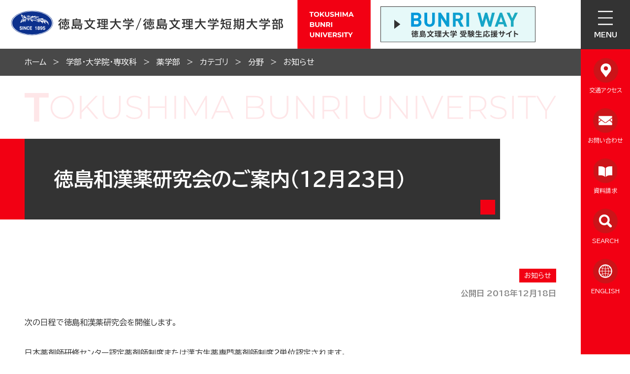

--- FILE ---
content_type: text/html
request_url: https://www.bunri-u.ac.jp/faculty/pharmacy/info/2023051002067/
body_size: 61060
content:
<!DOCTYPE html>
<html lang="ja" prefix="og: http://ogp.me/ns#">
<head>
  <meta charset="UTF-8" />
  <meta http-equiv="X-UA-Compatible" content="IE=edge" />
  <title>徳島和漢薬研究会のご案内（１２月２３日） | 徳島文理大学</title>
  <meta name="format-detection" content="telephone=no" />
<link rel="stylesheet" href="/_themes/css/foundation/init.css" />
<link rel="stylesheet" href="/_themes/css/foundation/variable.css" />
<link rel="stylesheet" href="/_themes/css/foundation/base.css" />
<link rel="stylesheet" href="/_themes/css/foundation/slick.css" />
<link rel="stylesheet" href="https://unpkg.com/scroll-hint@latest/css/scroll-hint.css">
<link rel="stylesheet" href="/_themes/css/piece/common.css" />
<link rel="stylesheet" href="/_themes/css/piece/page-upper.css" />
<link rel="stylesheet" href="/_themes/css/piece/page-lower.css" />
<link rel="stylesheet" href="/_themes/css/piece/any.css" />
<link rel="stylesheet" href="/_themes/css/piece/faculty-any.css" />
<link rel="stylesheet" href="/_themes/css/content/page.css" />

<link rel="stylesheet" href="/_themes/css//extend.css" />
<script src="/_themes/js/jquery.min.js"></script>
<script src="/_themes/js/jquery.cookie.min.js"></script>
<script src="/_themes/js/jquery-migrate.min.js"></script>
<script src="/_themes/js/common.js"></script>
<script src="/_themes/js/slick.min.js"></script>
<script src="https://unpkg.com/scroll-hint@latest/js/scroll-hint.min.js"></script>
<script src="/_themes/js/jquery.arbitrary-anchor.js"></script>
<script src="https://www.youtube.com/iframe_api"></script>
<!-- Google Tag Manager DISCO -->
<script>(function(w,d,s,l,i){w[l]=w[l]||[];w[l].push({'gtm.start':
new Date().getTime(),event:'gtm.js'});var f=d.getElementsByTagName(s)[0],
j=d.createElement(s),dl=l!='dataLayer'?'&l='+l:'';j.async=true;j.src=
'https://www.googletagmanager.com/gtm.js?id='+i+dl;f.parentNode.insertBefore(j,f);
})(window,document,'script','dataLayer','GTM-PLWX6RQ');</script>
<!-- End Google Tag Manager -->

<!-- Google Tag Manager -->
<script>(function(w,d,s,l,i){w[l]=w[l]||[];w[l].push({'gtm.start':
	new Date().getTime(),event:'gtm.js'});var f=d.getElementsByTagName(s)[0],
	j=d.createElement(s),dl=l!='dataLayer'?'&l='+l:'';j.async=true;j.src=
	'https://www.googletagmanager.com/gtm.js?id='+i+dl;f.parentNode.insertBefore(j,f);
	})(window,document,'script','dataLayer','GTM-5NDCC9F');</script>
	<!-- End Google Tag Manager -->
    
<script src="/_common/packs/vendor-e8bd766436ece4358662.js"></script>
<script src="/_common/packs/common-b21b69c0581f376f910c.js"></script>
<script src="/_common/packs/public-ba50c88802c1224d169e.js"></script>

  <link rel="canonical" href="https://www.bunri-u.ac.jp/faculty/pharmacy/info/2023051002067/">

</head>
<body id="page-faculty-pharmacy-info-2023051002067-index" class="dir-faculty-pharmacy-info-2023051002067">
  <!--エデュース用 Google Tag Manager -->
<script>(function(w,d,s,l,i){w[l]=w[l]||[];w[l].push({'gtm.start':
new Date().getTime(),event:'gtm.js'});var f=d.getElementsByTagName(s)[0],
j=d.createElement(s),dl=l!='dataLayer'?'&l='+l:'';j.async=true;j.src=
'https://www.googletagmanager.com/gtm.js?id='+i+dl;f.parentNode.insertBefore(j,f);
})(window,document,'script','dataLayer','GTM-WT8S6Z3');</script>
<!-- End Google Tag Manager -->

<!-- Google Tag Manager (noscript) -->
<noscript><iframe src="https://www.googletagmanager.com/ns.html?id=GTM-WT8S6Z3"
height="0" width="0" style="display:none;visibility:hidden"></iframe></noscript>
<!-- End Google Tag Manager (noscript) -->




<!--文理大学用 Global site tag (gtag.js) - Google Ads: 930230789 -->
<script async src="https://www.googletagmanager.com/gtag/js?id=AW-930230789"></script>
<script>
  window.dataLayer = window.dataLayer || [];
  function gtag(){dataLayer.push(arguments);}
  gtag('set', 'linker', { 'domains': ['bunri-u.ac.jp', 's-axol.jp'] });
  gtag('js', new Date());

  gtag('config', 'AW-930230789');
  gtag('config', 'UA-608161-2');

</script>

<!-- Global site tag (gtag.js) - Google Analytics -->
<script async src="https://www.googletagmanager.com/gtag/js?id=G-KPS8VTDS8W"></script>
<script>
  window.dataLayer = window.dataLayer || [];
  function gtag(){dataLayer.push(arguments);}
  gtag('js', new Date());
  gtag('set', 'linker', { 'domains': ['bunri-u.ac.jp', 'axol.jp'] });

  gtag('config', 'AW-930230789');
  gtag('config', 'G-KPS8VTDS8W');
</script>

<!--創工 Google Tag Manager -->
<script>(function(w,d,s,l,i){w[l]=w[l]||[];w[l].push({'gtm.start':
new Date().getTime(),event:'gtm.js'});var f=d.getElementsByTagName(s)[0],
j=d.createElement(s),dl=l!='dataLayer'?'&l='+l:'';j.async=true;j.src=
'https://www.googletagmanager.com/gtm.js?id='+i+dl;f.parentNode.insertBefore(j,f);
})(window,document,'script','dataLayer','GTM-NTSV8KP');</script>
<!-- End Google Tag Manager -->

<!--創工 Google Tag Manager (noscript) -->
<noscript><iframe src="https://www.googletagmanager.com/ns.html?id=GTM-NTSV8KP"
height="0" width="0" style="display:none;visibility:hidden"></iframe></noscript>
<!-- End Google Tag Manager (noscript) -->



<!-- User Heat Tag -->
<script type="text/javascript">
(function(add, cla){window['UserHeatTag']=cla;window[cla]=window[cla]||function(){(window[cla].q=window[cla].q||[]).push(arguments)},window[cla].l=1*new Date();var ul=document.createElement('script');var tag = document.getElementsByTagName('script')[0];ul.async=1;ul.src=add;tag.parentNode.insertBefore(ul,tag);})('//uh.nakanohito.jp/uhj2/uh.js', '_uhtracker');_uhtracker({id:'uhzRHxzce0'});
</script>
<!-- End User Heat Tag -->

<div id="container">

<header id="pageHeader">
<div id="commonHeader" class="piece">
<div class="pieceContainer">
<div class="pieceBody">

<h1 class="head-logo">
  <a href="/">
    <span class="for-pc">
      <img src="/_themes/img/common/header/header-id.svg" alt="徳島文理大学/徳島文理大学短期大学部" />
    </span>
    <span class="for-sp">
      <img src="/_themes/img/common/header/header-id-sp.svg" alt="" />
      <img src="/_themes/img/common/header/header-id-sp2.svg" alt="" />
    </span>
  </a>
</h1>

<div class="head-link">
  <a href="https://jyuken.bunri-u.ac.jp/" target="_blank">
    <img src="/_themes/img/common/header/bn-jyuken.svg" alt="徳島文理大学受験生応援サイト" />
  </a>
</div>

<div class="head-btn">
  <ul>
    <li class="btn-search">
      <button class="js-btn" aria-controls="joruri-search-box" aria-expanded="false">SEARCH</button>
    </li>
    <li class="btn-menu">
      <button class="js-btn" aria-controls="mainMenu" aria-expanded="false">MENU</button>
    </li>
  </ul>
</div>

</div>
</div>
</div>
<div id="joruri-search-box" aria-hidden="true"></div>
<script>
if (!String.prototype.startsWith) {
  String.prototype.startsWith = function(searchString, position){
    return this.substr(position || 0, searchString.length) === searchString;
  };
}
</script>
<script>
$(function(){
  psid='wd-uK91gA9g8sa45dhgUf7KNq3f9rtG058ygdNG6MJE';
  url = 'https://result.joruri-search.jp/pwm/search/api/indices/?type=box&psid=' + psid;
  params = $(location).attr('search').replace("?", "");
  $.ajax({
    url: url,
    data: params,
    xhrFields: {
      withCredentials: true
    }
  }).done(function(data){
    $('#joruri-search-box').html(data);
  }).fail(function(){
  });
});
</script>
<!-- end #pageHeader --></header>

<nav id="pageNav">
<div id="mainMenu" class="piece">
  <div class="pieceContainer">
      <div class="pieceHeader">
        <div class="menu-back"><button aria-controls="main-menu-top" aria-expanded="false" disabled>徳島文理大学/徳島文理大学短期大学部</button></div>
      </div>
      <div class="pieceBody">


          <!-- 1階層目 -->
          <div id="main-menu-top">
              <div class="upper-menu">
                  <ul>
                      <li><a href="/info/">ニュース一覧</a></li>
                      <li>
                          <button aria-controls="main-menu-about" aria-expanded="true">徳島文理大学について</button>
                      </li>
                      <li>
                          <button aria-controls="main-menu-faculty" aria-expanded="true">学部・大学院・専攻科</button>
                      </li>
                      <li>
                          <button aria-controls="main-menu-research" aria-expanded="true">教育・研究支援</button>
                      </li>
                      <li>
                          <button aria-controls="main-menu-life" aria-expanded="true">学生生活・就職</button>
                      </li>
                      <li>
                          <button aria-controls="main-menu-admissions" aria-expanded="true">受験生向け情報</button>
                      </li>
                      <li class="for-sp">
                          <button aria-controls="main-menu-visit" aria-expanded="true">訪問者別メニュー</button>
                      </li>
                      <li class="for-sp">
                          <button aria-controls="main-menu-sns" aria-expanded="true">SNS</button>
                      </li>
                      <li class="for-sp no-bd">
                          <a href="/sitemap.html">サイトマップ</a>
                      </li>
                  </ul>
              </div>
              <div class="lower-menu">
                  <div class="primary">
                      <dl>
                          <dt>訪問者別メニュー</dt>
                          <dd>
                              <ul>
                                  <li><a href="/admissions/">受験生の方</a></li>
                                  <li><a href="/f-student/">在学生の方</a></li>
                                  <li><a href="/f-parents/">保護者の方</a></li>
                                  <li><a href="/f-graduate/">卒業生の方</a></li>
                                  <li><a href="/f-general/">採用ご担当者の方</a></li>
                                  <li><a href="/f-teacher/">教職員の方</a></li>
                                  <li><a href="/f-media/">報道・メディア関係の方</a></li>
                                  <li><a href="/f-general/support.html">寄付をお考えの企業ご担当の<br />みなさまへ</a></li>
<li><a href="/about/pub-info/individual.html">寄付をお考えの個人のみなさまへ</a></li>
                              </ul>
                          </dd>
                      </dl>
                      <dl>
                          <dt>SNS</dt>
                          <dd>
                              <ul>
                                  <li><a href="/sns.html">学内SNSアカウント一覧</a></li>
                                  <li><a href="https://www.youtube.com/channel/UCY8j1RJL6b7z14flAEBgqVw" target="_blank">徳島文理大学公式YouTube</a></li>
                                  <li><a href="https://lin.ee/kuTcUF3" target="_blank">徳島文理大学公式LINE</a></li>
                              </ul>
                          </dd>
                      </dl>
                  </div>
                  <div class="secondary">
                      <ul>
                          <li class="wht">
                              <a href="https://portal.bunri-u.ac.jp/" target="_blank">
                                  <span>学生ポータルサイト</span>
                              </a>
                          </li>
                          <li class="red">
                              <a href="https://jyuken.bunri-u.ac.jp/" target="_blank">
                                  <img src="/_themes/img/common/header/bn-menu_jyuken.svg" alt="受験生応援サイト" />
                              </a>
                          </li>
                      </ul>
                  </div>
                  <div class="other-menu">
                    <ul>
                      <li><a href="/sitemap.html">サイトマップ</a></li>
                    </ul>
                  </div>
              </div>
          </div>


          <!-- 2階層目 徳島文理大学について -->
          <div class="main-menu-lower" id="main-menu-about">
              <div class="menu-back"><button aria-controls="main-menu-top" aria-expanded="false">徳島文理大学について</button></div>
              <div class="menu-list">
                  <ul>
                      <li><a href="/about/">徳島文理大学についてTOP</a></li>
                      <li>
                          <a href="/about/policy/">大学の理念</a>
                          <ul>
                              <li><a href="/about/policy/spirit.html">建学の精神</a></li>
                              <li><a href="/about/policy/policy.html">教育理念と方針</a></li>
                          </ul>
                      </li>
                  </ul>
                  <ul>
                      <li>
                          <a href="/about/overview/">大学の概要</a>
                          <ul>
                              <li><a href="/about/overview/pre-message.html">学長からのメッセージ</a></li>
                              <li><a href="/about/overview/cha-message.html">理事長からのメッセージ</a></li>
                              <li><a href="/about/overview/history.html">大学の沿革</a></li>
                              <li><a href="/about/overview/organization.html">事務組織</a></li>
                          </ul>
                      </li>
                      <li><a href="/about/network/">学校法人村崎学園 学校一覧</a></li>
                  </ul>
                  <ul>
                      <li>
                          <a href="/about/campus/">キャンパス案内</a>
                          <ul>
                              <li><a href="/about/campus/tokushima/">徳島キャンパス</a></li>
                              <li><a href="/about/campus/kagawa/">高松駅キャンパス</a></li>
                              <li>
                                  <a href="/about/campus/library/">図書館</a>
                                  <ul>
                                      <li><a href="https://lib-opac.bunri-u.ac.jp/drupal/?_gl=1*1udkd4h*_ga*NzA0NzYyMjc0LjE2Njc4MDEyMTE.*_ga_KPS8VTDS8W*MTY4MTIwOTAxOS4xNzQuMC4xNjgxMjA5MDE5LjYwLjAuMA..&_ga=2.4124784.1190727525.1680480811-704762274.1667801211">図書館トップページ</a></li>
                                      <li><a href="/about/campus/library/info.html">情報検索</a></li>
                                      <li><a href="/about/campus/library/m-memory.html">村崎凡人記念図書館</a></li>
                                      <li><a href="/about/campus/library/rm-library.html">リサーチアンドメディアライブラリー</a></li>
                                      <li><a href="/about/campus/library/use.html">図書館の利用について</a></li>
                                  </ul>
                              </li>
                              <li><a href="/about/campus/research/">研究所・センター等</a></li>
                          </ul>
                      </li>
                  </ul>
                  <ul>
                      <li>
                          <a href="/about/pub-info/">情報公開</a>
                          <ul>
                              <li><a href="/about/pub-info/application.html">学部設置届出・履行状況報告書等</a></li>
                              <li><a href="/about/pub-info/animal-experiment.html">動物実験に関する情報</a></li>
                              <li><a href="/about/pub-info/public.html">公的研究費の適正な運営管理について</a></li>
                              <li><a href="/about/pub-info/officer.html">役員に対する報酬等の支給の基準</a></li>
                              <li><a href="/about/pub-info/#donation">学校法人村崎学園寄附行為</a></li>
							  <li><a href="/about/pub-info/regulations.html">学則</a></li>
                              <li><a href="/about/pub-info/zaimu.html">財務状況</a></li>
                              <li><a href="/about/pub-info/kansa.html">監事監査報告書</a></li>
							  <li><a href="/about/pub-info/#business">学園の事業報告</a></li>
							  <li><a href="/about/pub-info/#guide">大学案内</a></li>
                              <li><a href="/about/pub-info/edu-info/">教育情報の公表</a></li>
<li><a href="/f-general/support.html">寄付をお考えの企業ご担当のみなさまへ</a></li>
<li><a href="/about/pub-info/individual.html">寄付をお考えの個人のみなさまへ</a></li>
                          </ul>
                      </li>
                  </ul>
                  <ul>
                      <li>
                          <a href="/about/bosyu/">採用情報</a>
                          <ul>
                              <li><a href="/about/bosyu/teacher/">教員採用</a></li>
                          </ul>
                      </li>
                  </ul>
                  <ul>
                      <li>
                          <a href="/about/social/">地域・社会連携</a>
                          <ul>
                              <li><a href="https://www.bunri-u.ac.jp/renkei/" target="_blank">地域連携センター</a></li>
                              <li><a href="https://lib-opac.bunri-u.ac.jp/drupal/" target="_blank">図書館一般公開利用</a></li>
                              <li><a href="/about/social/r-student.html">科目等履修生制度</a></li>
                              <li><a href="/about/social/request-stu.html">地域との交流学生クラブ・サークル出演及びボランティア活動依頼</a></li>
                          </ul>
                      </li>
                  </ul>
                  <ul>
                      <li class="mb-0"><a href="/about/podcast/">徳島文理大学TV</a></li>
                      <li class="mb-0"><a href="/about/communications/">大学通信（大学新聞）</a></li>
                      <li class="mb-0"><a href="/about/awawa/">学園紹介～徳島タウン誌「あわわ」より</a></li>
                  </ul>
              </div>
          </div>


          <!-- 2階層目 学部・大学院・専攻科 -->
          <div class="main-menu-lower" id="main-menu-faculty">
              <div class="menu-back"><button aria-controls="main-menu-top" aria-expanded="false">学部・大学院・専攻科</button></div>
              <div class="menu-list">
                  <ul>
                      <li><a href="/faculty/">学部・大学院・専攻科TOP</a></li>
                  </ul>
                  <ul>
                      <li>
                          <a href="/faculty/pharmacy/">薬学部</a>
                          <ul>
                              <li><a href="/faculty/pharmacy/about/">薬学部について</a></li>
                              <li>
                                  <a href="/faculty/pharmacy/department/">学科案内</a>
                                  <ul>
                                      <li><a href="/faculty/pharmacy/department/pharmacy/">薬学科</a></li>
                                  </ul>
                              </li>
                              <li><a href="/faculty/pharmacy/life/">学生生活</a></li>
                              <li><a href="/faculty/pharmacy/career/">就職支援・進路</a></li>
                              <li><a href="/faculty/pharmacy/research/">教育/研究</a></li>
                              <li><a href="/faculty/pharmacy/admissions/">入試情報</a></li>
                          </ul>
                      </li>
                  </ul>
                  <ul>
                      <li>
                          <a href="/faculty/human-life/">人間生活学部</a>
                          <ul>
                              <li><a href="/faculty/human-life/about/">人間生活学部について</a></li>
                              <li>
                                  <a href="/faculty/human-life/department/">学科案内</a>
                                  <ul>
                                      <li><a href="/faculty/human-life/department/food/">食物栄養学科</a></li>
                                      <li><a href="/faculty/human-life/department/children/">児童学科</a></li>
                                      <li><a href="/faculty/human-life/department/psychology/">心理学科</a></li>
                                      <li><a href="/faculty/human-life/department/media/">メディアデザイン学科</a></li>
                                      <li><a href="/faculty/human-life/department/architecture/">建築デザイン学科</a></li>
                                      <li><a href="/faculty/human-life/department/human-life/">人間生活学科</a></li>
                                  </ul>
                              </li>
                              <li><a href="/faculty/human-life/life/">学生生活</a></li>
                              <li><a href="/faculty/human-life/career/">就職支援・進路</a></li>
                              <li><a href="/faculty/human-life/research/">教育/研究</a></li>
                              <li><a href="/faculty/human-life/admissions/">入試情報</a></li>
                          </ul>
                      </li>
                  </ul>
                  <ul>
                      <li>
                          <a href="/faculty/health-welfare/">保健福祉学部</a>
                          <ul>
                              <li><a href="/faculty/health-welfare/about/">保健福祉学部について</a></li>
                              <li>
                                  <a href="/faculty/health-welfare/department/">学科案内</a>
                                  <ul>
                                      <li><a href="/faculty/health-welfare/department/oralhealth/">口腔保健学科</a></li>
                                      <li><a href="/faculty/health-welfare/department/p-therapy/">理学療法学科</a></li>
                                      <li><a href="/faculty/health-welfare/department/nursing/">看護学科</a></li>
                                      <li><a href="/faculty/health-welfare/department/welfare/">人間福祉学科</a></li>
                                      <li><a href="/faculty/health-welfare/department/radiological-t/">診療放射線学科</a></li>
                                      <li><a href="/faculty/health-welfare/department/clinical-e/">臨床工学科</a></li>
                                  </ul>
                              </li>
                              <li><a href="/faculty/health-welfare/life/">学生生活</a></li>
                              <li><a href="/faculty/health-welfare/career/">就職支援・進路</a></li>
                              <li><a href="/faculty/health-welfare/research/">教育/研究</a></li>
                              <li><a href="/faculty/health-welfare/admissions/">入試情報</a></li>
                          </ul>
                      </li>
                  </ul>
                  <ul>
                      <li>
                          <a href="/faculty/policy-sciences/">総合政策学部</a>
                          <ul>
                              <li><a href="/faculty/policy-sciences/about/">総合政策学部について</a></li>
                              <li>
                                  <a href="/faculty/policy-sciences/department/">学科案内</a>
                                  <ul>
                                      <li><a href="/faculty/policy-sciences/department/policy-sciences/">総合政策学科</a></li>
									  <li><a href="/faculty/policy-sciences/department/business/">経営学科</a></li>
                                  </ul>
                              </li>
                              <li><a href="/faculty/policy-sciences/life/">学生生活</a></li>
                              <li><a href="/faculty/policy-sciences/career/">就職支援・進路</a></li>
                              <li><a href="/faculty/policy-sciences/research/">教育/研究</a></li>
                              <li><a href="/faculty/policy-sciences/admissions/">入試情報</a></li>
                          </ul>
                      </li>
                  </ul>
                  <ul>
                      <li>
                          <a href="/faculty/music/">音楽学部</a>
                          <ul>
                              <li><a href="/faculty/music/about/">音楽学部について</a></li>
                              <li>
                                  <a href="/faculty/music/department/">学科案内</a>
                                  <ul>
                                      <li><a href="/faculty/music/department/music/">音楽学部 音楽学科</a></li>
                                      <li><a href="/faculty/music/department/j-college-music/">短期大学部 音楽科</a></li>
                                      <li><a href="/faculty/music/department/major-music/">音楽専攻科</a></li>
                                  </ul>
                              </li>
                              <li><a href="/faculty/music/life/">学生生活</a></li>
                              <li><a href="/faculty/music/career/">就職支援・進路</a></li>
                              <li><a href="/faculty/music/research/">教育/研究</a></li>
                              <li><a href="/faculty/music/admissions/">入試情報</a></li>
                          </ul>
                      </li>
                  </ul>
                  <ul>
                      <li>
                          <a href="/faculty/kg-pharmacy/">香川薬学部</a>
                          <ul>
                              <li><a href="/faculty/kg-pharmacy/about/">香川薬学部について</a></li>
                              <li>
                                  <a href="/faculty/kg-pharmacy/department/">学科案内</a>
                                  <ul>
                                      <li><a href="/faculty/kg-pharmacy/department/pharmacy/">薬学科</a></li>
                                  </ul>
                              </li>
                              <li><a href="/faculty/kg-pharmacy/life/">学生生活</a></li>
                              <li><a href="/faculty/kg-pharmacy/career/">就職支援・進路</a></li>
                              <li><a href="/faculty/kg-pharmacy/research/">教育/研究</a></li>
                              <li><a href="/faculty/kg-pharmacy/admissions/">入試情報</a></li>
                          </ul>
                      </li>
                  </ul>
                  <ul>
                      <li>
                          <a href="/faculty/sc-engineering/">理工学部</a>
                          <ul>
                              <li><a href="/faculty/sc-engineering/about/">理工学部について</a></li>
                              <li>
                                  <a href="/faculty/sc-engineering/department/">学科案内</a>
                                  <ul>
                                      <li><a href="/faculty/sc-engineering/department/nano/">ナノ物質工学科</a></li>
                                      <li><a href="/faculty/sc-engineering/department/mechanical/">機械創造工学科<br><span style="font-size: 75%;">（2026年4月よりロボット創造工学科）</span></a></li>
                                      <li><a href="/faculty/sc-engineering/department/electronics/">電子情報工学科</a></li>
                                  </ul>
                              </li>
                              <li><a href="/faculty/sc-engineering/life/">学生生活</a></li>
                              <li><a href="/faculty/sc-engineering/career/">就職支援・進路</a></li>
                              <li><a href="/faculty/sc-engineering/research/">教育/研究</a></li>
                              <li><a href="/faculty/sc-engineering/admissions/">入試情報</a></li>
                          </ul>
                      </li>
                  </ul>
                  <ul>
                      <li>
                          <a href="/faculty/literature/">文学部</a>
                          <ul>
                              <li><a href="/faculty/literature/about/">文学部について</a></li>
                              <li>
                                  <a href="/faculty/literature/department/">学科案内</a>
                                  <ul>
                                      <li><a href="/faculty/literature/department/cultural/">文化財学科</a></li>
                                      <li><a href="/faculty/literature/department/japan/">日本文学科</a></li>
                                      <li><a href="/faculty/literature/department/english/">英語英米文化学科</a></li>
                                  </ul>
                              </li>
                              <li><a href="/faculty/literature/life/">学生生活</a></li>
                              <li><a href="/faculty/literature/career/">就職支援・進路</a></li>
                              <li><a href="/faculty/literature/research/">教育/研究</a></li>
                              <li><a href="/faculty/literature/admissions/">入試情報</a></li>
                          </ul>
                      </li>
                  </ul>
                  <ul>
                      <li>
                          <a href="/faculty/j-college/">短期大学部</a>
                          <ul>
                              <li><a href="/faculty/j-college/about/">短期大学部について</a></li>
                              <li>
                                  <a href="/faculty/j-college/department/">学科案内</a>
                                  <ul>
                                      <li><a href="/faculty/j-college/department/commercial/">商科</a></li>
                                      <li><a href="/faculty/j-college/department/language/">言語コミュニケーション学科</a></li>
                                      <li><a href="/faculty/j-college/department/human-life/">生活科学科 生活科学専攻</a></li>
                                      <li><a href="/faculty/j-college/department/food/">生活科学科 食物専攻</a></li>
                                      <li><a href="/faculty/j-college/department/c-care/">保育科</a></li>
                                      <li><a href="/faculty/music/department/j-college-music/">音楽科</a></li>
                                  </ul>
                              </li>
                              <li><a href="/faculty/j-college/life/">学生生活</a></li>
                              <li><a href="/faculty/j-college/career/">就職支援・進路</a></li>
                              <li><a href="/faculty/j-college/research/">教育/研究</a></li>
                              <li><a href="/faculty/j-college/admissions/">入試情報</a></li>
                          </ul>
                      </li>
                  </ul>
                  <ul>
                      <li>
                          <a href="/faculty/graduate/">大学院</a>
                          <ul>
                              <li><a href="/faculty/graduate/about/">大学院について</a></li>
                              <li>
                                  <a href="/faculty/graduate/department/">研究科案内</a>
                                  <ul>
                                      <li><a href="/faculty/graduate/department/pharmacy/">薬学研究科</a></li>
                                      <li><a href="/faculty/graduate/department/human-life/">人間生活学研究科</a></li>
                                      <li><a href="/faculty/graduate/department/nursing/">看護学研究科</a></li>
                                      <li><a href="/faculty/graduate/department/policy-sciences/">総合政策学研究科</a></li>
                                      <li><a href="/faculty/graduate/department/engineering/">工学研究科</a></li>
                                      <li><a href="/faculty/graduate/department/literature/">文学研究科</a></li>
                                  </ul>
                              </li>
                              <li><a href="/faculty/graduate/life/">学生生活</a></li>
                              <li><a href="/faculty/graduate/career/">就職支援・進路</a></li>
                              <li><a href="/faculty/graduate/research/">教育/研究</a></li>
                              <li><a href="/faculty/graduate/admissions/">入試情報</a></li>
                          </ul>
                      </li>
                  </ul>
                  <ul>
                      <li>
                          <a href="/faculty/major/">専攻科</a>
                          <ul>
                              <li><a href="/faculty/major/about/">専攻科について</a></li>
                              <li>
                                  <a href="/faculty/major/department/">専攻科案内</a>
                                  <ul>
                                      <li><a href="/faculty/major/department/human-life/">人間生活学専攻科</a></li>
                                      <li><a href="/faculty/major/department/midwives/">助産学専攻科</a></li>
									  <li><a href="/faculty/music/department/major-music/">音楽専攻科</a></li>
                                  </ul>
                              </li>
                              <li><a href="/faculty/major/life/">学生生活</a></li>
                              <li><a href="/faculty/major/career/">就職支援・進路</a></li>
                              <li><a href="/faculty/major/research/">教育/研究</a></li>
                              <li><a href="/faculty/major/admissions/">入試情報</a></li>
                          </ul>
                      </li>
                  </ul>
              </div>
          </div>


          <!-- 2階層目 教育・研究支援 -->
          <div class="main-menu-lower" id="main-menu-research">
              <div class="menu-back"><button aria-controls="main-menu-top" aria-expanded="false">教育・研究支援</button></div>
              <div class="menu-list">
                  <ul>
                      <li><a href="/research/">教育・研究支援TOP</a></li>
                      <li>
                          <a href="/research/discussion-room/">研究所・相談室等</a>
                          <ul>
                              <li><a href="https://www.bunri-u.ac.jp/soudan/" target="_blank">臨床心理相談室</a></li>
                              <li><a href="/research/discussion-room/pharmacognosy-i.html">生薬研究所</a></li>
                              <li><a href="/research/discussion-room/future-i.html">未来科学研究所</a></li>
                              <li><a href="/research/discussion-room/i-compare.html">比較文化研究所</a></li>
                              <li><a href="/research/discussion-room/neuroscience-i.html">神経科学研究所</a></li>
                              <li><a href="/research/discussion-room/i-health.html">健康科学研究所</a></li>
                          </ul>
                      </li>
                  </ul>
                  <ul>
                      <li>
                          <a href="/research/researchi-center/">センター等</a>
                          <ul>
                              <li><a href="/research/researchi-center/educational-c.html">全学共通教育センター</a></li>
                              <li><a href="/research/researchi-center/language-c.html">語学センター</a></li>
                              <li><a href="https://www.bunri-u.ac.jp/renkei/" target="_blank">地域連携センター</a></li>
                          </ul>
                      </li>
                      <li>
                          <a href="/research/international/">国際交流・留学・研修体制</a>
                          <ul>
                              <li><a href="/research/international/international.html">国際交流</a></li>
                              <li><a href="/research/international/learn/index.html">留学・研修</a></li>
                          </ul>
                      </li>
                  </ul>
                  <ul>
                      <li>
                          <a href="/research/getlist/">取得可能な資格</a>
                          <ul>
                              <li><a href="/research/getlist/getlist-doc/">取得可能な資格一覧</a></li>
                              <li><a href="/research/getlist/university.html">大学で取得可能な資格一覧</a></li>
                              <li><a href="/research/getlist/j-college.html">短期大学部で取得可能な資格一覧</a></li>
                              <li><a href="/research/getlist/graduate.html">大学院で取得可能な資格一覧</a></li>
                              <li><a href="/research/getlist/major.html">専攻科で取得可能な資格一覧</a></li>
                          </ul>
                      </li>
					</ul>
					<ul>
                      <li>
                          <a href="/research/p-courses/">リカレント教育</a>
                          <ul>
                              <li><a href="/research/p-courses/art-clay.html">クレイアート特別聴講生</a></li>
                              <li><a href="/research/p-courses/s-auditors.html">社会人特別聴講生</a></li>
							  <li><a href="/about/social/r-student.html">科目等履修生</a></li>
                              <li><a href="/info/2023042800467/">保育士のための幼稚園免許取得特例制度</a></li>
                          </ul>
                      </li>
                  </ul>
				  <ul>
					  <li><a href="/research/ai-education.html">数理・データサイエンス・AI教育プログラム</a></li>
				  </ul>
                  <ul>
                      <li><a href="https://www.bunri-u.ac.jp/renkei/regional/" target="_blank">地域連携型出張講義プログラム</a></li>
                  </ul>
                  <ul>
                      <li><a href="/research/long-course.html">長期履修学生</a></li>
                  </ul>
                  <ul>
                      <li><a href="/research/r-student.html">科目等履修生</a></li>
                  </ul>
                  <!--<ul>
                      <li><a href="/research/teacher.html">免許状更新講習</a></li>
                  </ul>-->
                  <ul>
                      <li><a href="/research/cooperates.html">高大連携</a></li>
                  </ul>
                  <ul>
                      <li><a href="/research/bulletin/">研究紀要・研究活動状況</a></li>
                  </ul>
                  <ul>
                      <li><a href="/research/fd-action.html">授業改善活動（FD活動）</a></li>
                  </ul>
                  <ul>
                      <li><a href="/research/sd.html">SD（スタッフ・ディベロップメント）活動</a></li>
                  </ul>
                  <ul>
                      <li><a href="/research/evaluation/">認証評価（第三者評価）・自己点検評価</a></li>
                  </ul>
                  <ul>
                      <li><a href="/research/marine_science.html">マリンサイエンスゾーン協定</a></li>
                  </ul>
				  <ul>
					<li><a href="/research/ethical.html">徳島文理大学「エシカル消費自主宣言」</a></li>
				  </ul>
                  <ul>
                      <li><a href="/research/teacher-evaluation.html">教職課程自己点検評価</a></li>
                  </ul>
              </div>
          </div>


          <!-- 2階層目 学生生活・就職 -->
          <div class="main-menu-lower" id="main-menu-life">
              <div class="menu-back"><button aria-controls="main-menu-top" aria-expanded="false">学生生活・就職</button></div>
              <div class="menu-list">
                  <ul>
                      <li><a href="/campus-life/">学生生活・就職TOP</a></li>
                      <li>
                          <a href="/campus-life/life-support/">年間行事・授業</a>
                          <ul>
                              <li><a href="/campus-life/life-support/calendar.html">年間行事</a></li>
                              <li><a href="/campus-life/life-support/festival/">大学祭情報</a></li>
                              <li><a href="/campus-life/life-support/timetable.html">講義時間（日課表）</a></li>
                              <li><a href="/campus-life/life-support/test.html">定期試験</a></li>
                              <li><a href="https://portal.bunri-u.ac.jp/Syllabus/" target="_blank">シラバス</a></li>
                          </ul>
                      </li>
                  </ul>
                  <ul>
                      <li>
                          <a href="/campus-life/life-support/">暮らし</a>
                          <ul>
                              <li><a href="https://jyuken.bunri-u.ac.jp/life/apartment/index.html" target="_blank">学生マンション・アパート紹介</a></li>
                              <li><a href="/campus-life/life-support/dormitory.html">女子学生寮（徳島キャンパス）</a></li>
                              <li><a href="/about/campus/tokushima/guide-map.html">徳島キャンパス周辺マップ</a></li>
                              <li><a href="/about/campus/kagawa/guide-map.html">高松駅キャンパス周辺マップ</a></li>
                              <li><a href="/about/campus/tokushima/bus.html">徳島キャンパス スクールバス</a></li>
                              <!--<li><a href="/about/campus/kagawa/bus.html">香川キャンパス コミュニティーバス</a></li>-->
                          </ul>
                      </li>
                      <li>
                          <a href="/campus-life/life-support/">学生支援</a>
                          <ul>
                              <li><a href="/campus-life/life-support/gakuseisien.html">学生支援課</a></li>
                              <li><a href="/campus-life/life-support/reasonable_accommodation.html">なんでも相談窓口（合理的配慮）</a></li>
                              <li><a href="/campus-life/life-support/health-care.html">保健センター</a></li>
                              <li><a href="/campus-life/life-support/100morning.html">100円朝食</a></li>
                              <li><a href="/campus-life/life-support/gakkensai.html">学生教育研究災害傷害保険等</a></li>
                              <li><a href="/campus-life/life-support/bousai.html">地震・津波に対する対策</a></li>
                          </ul>
                      </li>
                  </ul>
                  <ul>
                      <li>
                          <a href="/campus-life/life-support/">各種証明書の発行</a>
                          <ul>
                              <li><a href="/campus-life/life-support/hgraduate.html">卒業生の証明書発行</a></li>
                              <li><a href="/campus-life/life-support/graduate.html">卒業後の住所変更</a></li>
                              <li><a href="/campus-life/life-support/hstudents.html">在学生の証明書発行</a></li>
                          </ul>
                      </li>
                      <li class="for-sp">
                        <a href="/pc/">学生生活におけるパソコンの準備について</a>
                      </li>
                      <li>
                          <a href="/campus-life/life-support/">その他</a>
                          <ul>
                              <li><a href="/campus-life/life-support/qa.html">よくある質問</a></li>
                          </ul>
                      </li>
                  </ul>
                  <ul>
                      <li>
                          <a href="/campus-life/scholarship/">学費・奨学金・特待生制度</a>
                          <ul>
                              <li><a href="https://jyuken.bunri-u.ac.jp/scholarship/tuition.html" target="_blank">学費</a></li>
                              <li><a href="https://jyuken.bunri-u.ac.jp/scholarship/student-loan/" target="_blank">奨学金</a></li>
                              <li><a href="https://jyuken.bunri-u.ac.jp/scholarship/scholarship/" target="_blank">特待生</a></li>
                          </ul>
                      </li>
                      <li>
                          <a href="/campus-life/clubs/">クラブ・サークル活動</a>
                      </li>
                      <li>
                          <a href="/campus-life/career/">就職支援</a>
                          <ul>
                              <li><a href="/campus-life/career/support.html">支援内容</a></li>
                              <li><a href="/campus-life/career/supporter.html">支援担当</a></li>
                              <li><a href="/campus-life/career/schedule.html">就職スケジュール</a></li>
                              <li><a href="/campus-life/career/kyujin.html">求人情報検索【在学生のみ】</a></li>
                              <li><a href="/campus-life/career/availability.html">就職状況</a></li>
                              <li><a href="/campus-life/career/smessage/">内定者メッセージ（かなえたチカラ）</a></li>
                          </ul>
                      </li>
                  </ul>
                  <ul>
                      <li><a href="https://portal.bunri-u.ac.jp/" target="_blank">ポータルサイト</a></li>
                  </ul>
                  <ul>
                      <li><a href="http://itc.bunri-u.ac.jp/" target="_blank">徳島文理大学 情報センター</a></li>
                  </ul>
                  <ul>
                      <li><a href="https://www.bunri-u.ac.jp/about/campus/library/">図書館</a></li>
                  </ul>
                  <ul class="for-pc">
                      <li><a href="/pc/">学生生活におけるパソコンの準備について</a></li>
                  </ul>
              </div>
          </div>


          <!-- 2階層目 受験生向け情報 -->
          <div class="main-menu-lower" id="main-menu-admissions">
              <div class="menu-back"><button aria-controls="main-menu-top" aria-expanded="false">受験生向け情報</button></div>
              <div class="menu-list">
                  <ul>
                      <li><a href="/admissions/">受験生向け情報TOP</a></li>
                  </ul>
                  <ul>
                      <li><a href="https://jyuken.bunri-u.ac.jp/" target="_blank">受験生応援サイト</a></li>
                  </ul>
                  <ul>
                      <li><a href="https://jyuken.bunri-u.ac.jp/events/tokushima-oc/" target="_blank">徳島オープンキャンパス</a></li>
                  </ul>
                  <ul>
                      <li><a href="https://jyuken.bunri-u.ac.jp/events/kagawa-oc/" target="_blank">高松駅オープンキャンパス</a></li>
                  </ul>
                  <ul>
                      <li><a href="https://jyuken.bunri-u.ac.jp/events/live-oc/" target="_blank">WEBオープンキャンパス</a></li>
                  </ul>
                  <ul>
                      <li><a href="/admissions/guide.html">外国人のための要項</a></li>
                  </ul>
                  <ul>
                      <li><a href="/faculty/graduate/admissions/" target="_blank">大学院入試情報</a></li>
                  </ul>
                  <ul>
                      <li><a href="/faculty/major/admissions/" target="_blank">専攻科入試情報</a></li>
                  </ul>
              </div>
          </div>


          <!-- 2階層目 訪問者別メニュー（SP用） -->
          <div class="main-menu-lower" id="main-menu-visit">
              <div class="menu-back"><button aria-controls="main-menu-top" aria-expanded="false">訪問者別メニュー</button></div>
              <div class="menu-list">
                  <ul>
                      <li><a href="/admissions/">受験生の方</a></li>
                      <li><a href="/f-student/">在学生の方</a></li>
                      <li><a href="/f-parents/">保護者の方</a></li>
                      <li><a href="/f-graduate/">卒業生の方</a></li>
                      <li><a href="/f-general/">採用ご担当者の方</a></li>
                      <li><a href="/f-teacher/">教職員の方</a></li>
                      <li><a href="/f-media/">報道・メディア関係の方</a></li>
                      <li><a href="/f-general/support.html">寄付をお考えの企業ご担当のみなさまへ</a></li>
<li><a href="/about/pub-info/individual.html">寄付をお考えの個人のみなさまへ</a></li>
                  </ul>
              </div>
          </div>


          <!-- 2階層目 SNS（SP用） -->
          <div class="main-menu-lower" id="main-menu-sns">
              <div class="menu-back"><button aria-controls="main-menu-top" aria-expanded="false">SNS</button></div>
              <div class="menu-list">
                  <ul>
                      <li><a href="/sns.html">学内SNSアカウント一覧</a></li>
                      <li><a href="https://www.youtube.com/channel/UCY8j1RJL6b7z14flAEBgqVw" target="_blank">徳島文理大学公式YouTube</a></li>
                      <li><a href="https://lin.ee/kuTcUF3" target="_blank">徳島文理大学公式LINE</a></li>
                  </ul>
              </div>
          </div>

      </div>
  </div>
</div>
<div id="subMenu" class="piece">
<div class="pieceContainer">
<div class="pieceBody">

<ul>
  <li class="btn-access"><a href="/access.html">交通アクセス</a></li>
  <li class="btn-inquiry"><a href="/contact/contact-form/">お問い合わせ</a></li>
  <li class="btn-request"><a href="https://jyuken.bunri-u.ac.jp/doc-request.html" target="_blank">資料請求</a></li>
  <li class="btn-search"><button class="js-btn" aria-controls="joruri-search-box" aria-expanded="false">SEARCH</button></li>
  <li class="btn-eng"><a href="https://www.bunri-u.ac.jp/en/" target="_blank">ENGLISH</a></li>
</ul>

<div class="scroll-down">SCROLL DOWN</div>

</div>
</div>
</div>
<!-- end #pageNav --></nav>

<div id="pageUpper">
<div id="breadCrumbs" class="piece"
     data-controller="cms--public--piece--bread-crumbs"
     data-serial-id="cms_pieces-21">
  <div class="pieceContainer">
    <div class="pieceBody">
      <ol><li><a href="/">ホーム</a></li><li><a href="/faculty/">学部・大学院・専攻科</a></li><li><a href="/faculty/pharmacy/">薬学部</a></li><li><a href="/faculty/pharmacy/info-category/">カテゴリ</a></li><li><a href="/faculty/pharmacy/info-category/bunya/">分野</a></li><li><a href="/faculty/pharmacy/info-category/bunya/info/">お知らせ</a></li></ol>

    </div>
  </div>
</div>

<div id="uniName" class="piece">
<div class="pieceContainer">
<div class="pieceBody">
<img src="/_themes/img/common/any/text-bunri_university.svg" alt="TOKUSHIMA BUNRI UNIVERSITY" class="basic" />
<img src="/_themes/img/common/any/text-bunri_university_white.svg" alt="TOKUSHIMA BUNRI UNIVERSITY" class="white" />
</div>
</div>
</div>
<div id="pageTitle" class="piece"
     data-controller="cms--public--piece--page-titles"
     data-serial-id="cms_pieces-22">
  <div class="pieceContainer">
    <div class="pieceBody">
      <h1>徳島和漢薬研究会のご案内（１２月２３日）</h1>

    </div>
  </div>
</div>

</div>

<main id="main">

<div id="content">
<article class="contentGpArticleDoc" data-serial-id="gp_article_docs-7999">
        <div class="date">
    <p class="publishedAt">公開日 2018年12月18日</p>
  </div>


      <div class="body">
      <div class="text-beginning">
		<p>次の日程で徳島和漢薬研究会を開催します。</p>
<p>日本薬剤師研修センター認定薬剤師制度または漢方生薬専門薬剤師制度２単位認定されます。</p>
<p>興味有る方は是非ご参加ください。</p>
<p> </p>
<ul>
<li>
<h1>日時：平成３０年１２月２３日（日）　9：30～12：30</h1>
</li>
<li>
<h1>場所：徳島文理大学24号館2階202号室</h1>
</li>
<li>
<h1><span style="font-size: 14pt;">参加費：2,000円 （本学の教職員・学生は無料ですが、研修シールが必要な方は、2,000円が必要）</span></h1>
</li>
</ul>
<h4>【研修内容】</h4>
<ol>
<li>
<h4>膀胱炎と漢方　後編  講師　大浦漢方堂　須見泰子先生</h4>
</li>
<li>
<h4>食べ物の陰陽　漢方の基礎と食べ物の五味五性            講師   前㈱ツムラ学術部   中村克哉先生</h4>
</li>
</ol>
<p> </p>
<h2>【世話人】徳島文理大学薬学部生薬学教室 梅山 (088-602-8438)</h2>
	</div>
    </div>






    
</article>

<div class="back-btn">
<a href="javascript:history.back();">一覧に戻る</a>
</div>
<!-- end #content --></div>

<!-- end #main --></main>

<footer id="pageFooter">
<div id="pageTop">
  <a href="#top">
    <img src="/_themes/img/common/footer/bt-pagetop.svg" alt="ページトップへ">
  </a>
</div>
<div id="footerMenu" class="piece">
<div class="pieceContainer">
<div class="pieceHeader"><h2>薬学部</h2></div>
<div class="pieceBody">

<ul class="faculty">
  <li>
    <a href="/faculty/pharmacy/about/">
      <div class="img">
        <img src="/_files/00011266/pharmacy_global1.jpg" alt="" />
      </div>
      <div class="txt">薬学部<br />について</div>
    </a>
  </li>
  <li>
    <a href="/faculty/pharmacy/department/">
      <div class="img">
        <img src="/_files/00011273/pharmacy_global2.jpg" alt="" />
      </div>
      <div class="txt">学科案内</div>
    </a>
  </li>
  <li>
    <a href="/faculty/pharmacy/life/">
      <div class="img">
        <img src="/_files/00011280/pharmacy_global3.jpg" alt="" />
      </div>
      <div class="txt">学生生活</div>
    </a>
  </li>
  <li>
    <a href="/faculty/pharmacy/career/">
      <div class="img">
        <img src="/_files/00011297/pharmacy_global4.jpg" alt="" />
      </div>
      <div class="txt">就職支援・進路</div>
    </a>
  </li>
  <li>
    <a href="/faculty/pharmacy/research/">
      <div class="img">
        <img src="/_files/00011303/pharmacy_global5.jpg" alt="" />
      </div>
      <div class="txt">教育/研究</div>
    </a>
  </li>
  <li>
    <a href="/faculty/pharmacy/admissions/">
      <div class="img">
        <img src="/_files/00011310/pharmacy_global6.jpg" alt="" />
      </div>
      <div class="txt">入試情報</div>
    </a>
  </li>
</ul>

</div>
</div>
</div>
<div id="footerLink" class="piece">
    <div class="pieceContainer">
        <div class="pieceBody">

            <div class="link-sns">
                <dl>
                    <dt>徳島文理大学/徳島文理大学短期大学部</dt>
                    <dd>
                        <ul>
                            <li><a href="https://www.youtube.com/channel/UCY8j1RJL6b7z14flAEBgqVw" target="_blank"><img src="/_themes/img/common/sns/sns-youtube.svg" alt="YouTube"><span>公式YouTube</span></a></li>
                            <li><a href="https://lin.ee/kuTcUF3" target="_blank"><img src="/_themes/img/common/sns/sns-line.svg" alt="Twitter"><span>公式LINE</span></a></li>
                        </ul>
                        <div class="more">
                            <a href="/sns.html">学内SNSアカウント一覧</a>
                        </div>
                    </dd>
                </dl>
            </div>

            <div class="link-relation">
                <ul class="upper">
                    <li><a href="http://www.bunri.ed.jp/" target="_blank">徳島文理中学校<span>高等学校</span></a></li>
                    <li><a href="http://bunri-e.ed.jp/" target="_blank">徳島文理小学校</a></li>
                    <li><a href="http://www.bunri-u.ac.jp/kindergarten/" target="_blank">徳島文理大学<span>附属幼稚園</span></a></li>
                </ul>
                <div class="lower">
                    <a href="https://portal.bunri-u.ac.jp/" target="_blank">学生ポータルサイト</a>
                </div>
            </div>

        </div>
    </div>
</div>
<div id="commonFooter" class="piece">
<div class="pieceContainer">
<div class="pieceBody">

<div class="links">
  <ul>
    <li><a href="/about/pub-info/">情報公開</a></li>
    <li><a href="/campus-life/life-support/qa.html">よくあるご質問</a></li>
    <li><a href="/f-student/">在学生向け情報</a></li>
    <li><a href="/f-parents/">保護者向け情報</a></li>
  </ul>
  <ul>
    <li><a href="/f-graduate/">卒業生向け情報</a></li>
    <li><a href="/f-teacher/">教職員向け情報</a></li>
    <li><a href="/f-general/">採用担当向け情報</a></li>
    <li><a href="/f-media/">報道・メディア向け情報</a></li>
  </ul>
  <ul>
    <li><a href="/privacy-policy.html">個人情報保護方針</a></li>
    <li><a href="/about-use.html">サイトのご利用について</a></li>
  </ul>
  <ul>
    <!--<li><a href="#">文字サイズ変更</a></li>-->
    <li><a href="/sitemap.html">サイトマップ</a></li>
  </ul>
</div>

<ul class="other">
  <li class="eng">
    <a href="https://www.bunri-u.ac.jp/en/" target="_blank">ENGLISH SITE（英語ページTOP）</a>
  </li>
  <li class="jyuken">
    <a href="https://jyuken.bunri-u.ac.jp/" target="_blank">
      <img src="/_themes/img/common/footer/bn-footer_jyuken.svg" alt="受験生応援サイト" />
    </a>
  </li>
</ul>

<div class="copy">
  <small>&copy; TOKUSHIMA BUNRI UNIVERSITY All Rights Reserved.</small>
</div>

</div>
</div>
</div>
<!-- end #pageFooter --></footer>

</div>

<!-- Disco -->
<script language="JavaScript" type="text/javascript" src="//o.advg.jp/ojs?aid=7226&pid=1" charset="UTF-8">
</script>
<noscript>
<iframe src="//o.advg.jp/oif?aid=7226&pid=1" width="1" height="1">
</iframe>

</noscript>

<!-- User Insight PCDF Code Start :  -->
<script type="text/javascript">
var _uic = _uic ||{}; var _uih = _uih ||{};_uih['id'] = 55318;
_uih['lg_id'] = '';
_uih['fb_id'] = '';
_uih['tw_id'] = '';
_uih['uigr_1'] = ''; _uih['uigr_2'] = ''; _uih['uigr_3'] = ''; _uih['uigr_4'] = ''; _uih['uigr_5'] = '';
_uih['uigr_6'] = ''; _uih['uigr_7'] = ''; _uih['uigr_8'] = ''; _uih['uigr_9'] = ''; _uih['uigr_10'] = '';
_uic['uls'] = 1;

/* DO NOT ALTER BELOW THIS LINE */
/* WITH FIRST PARTY COOKIE */
(function() {
var bi = document.createElement('script');bi.type = 'text/javascript'; bi.async = true;
bi.src = '//cs.nakanohito.jp/b3/bi.js';
var s = document.getElementsByTagName('script')[0];s.parentNode.insertBefore(bi, s);
})();
</script>
<!-- User Insight PCDF Code End :  -->

<script src="https://smp.bunri-u.ac.jp/ma.js?acid=3023"></script>

<script type="text/javascript" id="_-s-js-_" src="//satori.segs.jp/s.js?c=8eefccd6"></script>
</body>
</html>


--- FILE ---
content_type: text/html; charset=utf-8
request_url: https://result.joruri-search.jp/pwm/search/api/indices/?type=box&psid=wd-uK91gA9g8sa45dhgUf7KNq3f9rtG058ygdNG6MJE
body_size: 11743
content:
<script>
(function() {
  /*! For license information please see application.js.LICENSE.txt */
(()=>{"use strict";var t={900:(t,e,o)=>{o.d(e,{A:()=>a});var n=o(601),r=o.n(n),s=o(314),i=o.n(s)()(r());i.push([t.id,"ul.autocomplete-result-list{box-sizing:border-box;margin:0;padding:0;border:1px solid rgba(0,0,0,.12);background:#fff;list-style:none}[data-position=below] ul.autocomplete-result-list{margin-top:-1px;border-top-color:rgba(0,0,0,0)}[data-position=above] ul.autocomplete-result-list{margin-bottom:-1px;border-bottom-color:rgba(0,0,0,0)}ul.autocomplete-result-list .autocomplete-result{margin:0;padding:4px;cursor:default}ul.autocomplete-result-list .autocomplete-result:hover,ul.autocomplete-result-list .autocomplete-result[aria-selected=true]{background-color:#1e90ff;color:#fff}",""]);const a=i},314:t=>{t.exports=function(t){var e=[];return e.toString=function(){return this.map((function(e){var o="",n=void 0!==e[5];return e[4]&&(o+="@supports (".concat(e[4],") {")),e[2]&&(o+="@media ".concat(e[2]," {")),n&&(o+="@layer".concat(e[5].length>0?" ".concat(e[5]):""," {")),o+=t(e),n&&(o+="}"),e[2]&&(o+="}"),e[4]&&(o+="}"),o})).join("")},e.i=function(t,o,n,r,s){"string"==typeof t&&(t=[[null,t,void 0]]);var i={};if(n)for(var a=0;a<this.length;a++){var u=this[a][0];null!=u&&(i[u]=!0)}for(var l=0;l<t.length;l++){var c=[].concat(t[l]);n&&i[c[0]]||(void 0!==s&&(void 0===c[5]||(c[1]="@layer".concat(c[5].length>0?" ".concat(c[5]):""," {").concat(c[1],"}")),c[5]=s),o&&(c[2]?(c[1]="@media ".concat(c[2]," {").concat(c[1],"}"),c[2]=o):c[2]=o),r&&(c[4]?(c[1]="@supports (".concat(c[4],") {").concat(c[1],"}"),c[4]=r):c[4]="".concat(r)),e.push(c))}},e}},601:t=>{t.exports=function(t){return t[1]}},72:t=>{var e=[];function o(t){for(var o=-1,n=0;n<e.length;n++)if(e[n].identifier===t){o=n;break}return o}function n(t,n){for(var s={},i=[],a=0;a<t.length;a++){var u=t[a],l=n.base?u[0]+n.base:u[0],c=s[l]||0,d="".concat(l," ").concat(c);s[l]=c+1;var p=o(d),h={css:u[1],media:u[2],sourceMap:u[3],supports:u[4],layer:u[5]};if(-1!==p)e[p].references++,e[p].updater(h);else{var f=r(h,n);n.byIndex=a,e.splice(a,0,{identifier:d,updater:f,references:1})}i.push(d)}return i}function r(t,e){var o=e.domAPI(e);return o.update(t),function(e){if(e){if(e.css===t.css&&e.media===t.media&&e.sourceMap===t.sourceMap&&e.supports===t.supports&&e.layer===t.layer)return;o.update(t=e)}else o.remove()}}t.exports=function(t,r){var s=n(t=t||[],r=r||{});return function(t){t=t||[];for(var i=0;i<s.length;i++){var a=o(s[i]);e[a].references--}for(var u=n(t,r),l=0;l<s.length;l++){var c=o(s[l]);0===e[c].references&&(e[c].updater(),e.splice(c,1))}s=u}}},659:t=>{var e={};t.exports=function(t,o){var n=function(t){if(void 0===e[t]){var o=document.querySelector(t);if(window.HTMLIFrameElement&&o instanceof window.HTMLIFrameElement)try{o=o.contentDocument.head}catch(t){o=null}e[t]=o}return e[t]}(t);if(!n)throw new Error("Couldn't find a style target. This probably means that the value for the 'insert' parameter is invalid.");n.appendChild(o)}},540:t=>{t.exports=function(t){var e=document.createElement("style");return t.setAttributes(e,t.attributes),t.insert(e,t.options),e}},56:(t,e,o)=>{t.exports=function(t){var e=o.nc;e&&t.setAttribute("nonce",e)}},825:t=>{t.exports=function(t){if("undefined"==typeof document)return{update:function(){},remove:function(){}};var e=t.insertStyleElement(t);return{update:function(o){!function(t,e,o){var n="";o.supports&&(n+="@supports (".concat(o.supports,") {")),o.media&&(n+="@media ".concat(o.media," {"));var r=void 0!==o.layer;r&&(n+="@layer".concat(o.layer.length>0?" ".concat(o.layer):""," {")),n+=o.css,r&&(n+="}"),o.media&&(n+="}"),o.supports&&(n+="}");var s=o.sourceMap;s&&"undefined"!=typeof btoa&&(n+="\n/*# sourceMappingURL=data:application/json;base64,".concat(btoa(unescape(encodeURIComponent(JSON.stringify(s))))," */")),e.styleTagTransform(n,t,e.options)}(e,t,o)},remove:function(){!function(t){if(null===t.parentNode)return!1;t.parentNode.removeChild(t)}(e)}}}},113:t=>{t.exports=function(t,e){if(e.styleSheet)e.styleSheet.cssText=t;else{for(;e.firstChild;)e.removeChild(e.firstChild);e.appendChild(document.createTextNode(t))}}}},e={};function o(n){var r=e[n];if(void 0!==r)return r.exports;var s=e[n]={id:n,exports:{}};return t[n](s,s.exports,o),s.exports}function n(t){var e=function(t,e){if("object"!=typeof t||!t)return t;var o=t[Symbol.toPrimitive];if(void 0!==o){var n=o.call(t,"string");if("object"!=typeof n)return n;throw new TypeError("@@toPrimitive must return a primitive value.")}return String(t)}(t);return"symbol"==typeof e?e:e+""}function r(t,e){if(!(t instanceof e))throw new TypeError("Cannot call a class as a function")}function s(t,e){for(var o=0;o<e.length;o++){var r=e[o];r.enumerable=r.enumerable||!1,r.configurable=!0,"value"in r&&(r.writable=!0),Object.defineProperty(t,n(r.key),r)}}function i(t,e,o){return e&&s(t.prototype,e),o&&s(t,o),Object.defineProperty(t,"prototype",{writable:!1}),t}function a(t,e,o){return(e=n(e))in t?Object.defineProperty(t,e,{value:o,enumerable:!0,configurable:!0,writable:!0}):t[e]=o,t}o.n=t=>{var e=t&&t.__esModule?()=>t.default:()=>t;return o.d(e,{a:e}),e},o.d=(t,e)=>{for(var n in e)o.o(e,n)&&!o.o(t,n)&&Object.defineProperty(t,n,{enumerable:!0,get:e[n]})},o.o=(t,e)=>Object.prototype.hasOwnProperty.call(t,e),o.nc=void 0;var u=function(t,e){return t.matches?t.matches(e):t.msMatchesSelector?t.msMatchesSelector(e):t.webkitMatchesSelector?t.webkitMatchesSelector(e):null},l=i((function t(){var e,o=this,n=arguments.length>0&&void 0!==arguments[0]?arguments[0]:{},s=n.search,i=n.autoSelect,l=void 0!==i&&i,c=n.setValue,d=void 0===c?function(){}:c,p=n.setAttribute,h=void 0===p?function(){}:p,f=n.onUpdate,y=void 0===f?function(){}:f,b=n.onSubmit,m=void 0===b?function(){}:b,v=n.onShow,w=void 0===v?function(){}:v,g=n.autocorrect,S=void 0!==g&&g,_=n.onHide,R=void 0===_?function(){}:_,E=n.onLoading,L=void 0===E?function(){}:E,k=n.onLoaded,x=void 0===k?function(){}:k,C=n.submitOnEnter,T=void 0!==C&&C;r(this,t),a(this,"value",""),a(this,"searchCounter",0),a(this,"results",[]),a(this,"selectedIndex",-1),a(this,"selectedResult",null),a(this,"destroy",(function(){o.search=null,o.setValue=null,o.setAttribute=null,o.onUpdate=null,o.onSubmit=null,o.autocorrect=null,o.onShow=null,o.onHide=null,o.onLoading=null,o.onLoaded=null})),a(this,"handleInput",(function(t){var e=t.target.value;o.updateResults(e),o.value=e})),a(this,"handleKeyDown",(function(t){var e=t.key;switch(e){case"Up":case"Down":case"ArrowUp":case"ArrowDown":var n="ArrowUp"===e||"Up"===e?o.selectedIndex-1:o.selectedIndex+1;t.preventDefault(),o.handleArrows(n);break;case"Tab":o.selectResult();break;case"Enter":var r=t.target.getAttribute("aria-activedescendant").length>0;o.selectedResult=o.results[o.selectedIndex]||o.selectedResult,o.selectResult(),o.submitOnEnter?o.selectedResult&&o.onSubmit(o.selectedResult):r?t.preventDefault():(o.selectedResult&&o.onSubmit(o.selectedResult),o.selectedResult=null);break;case"Esc":case"Escape":o.hideResults(),o.setValue();break;default:return}})),a(this,"handleFocus",(function(t){var e=t.target.value;o.updateResults(e),o.value=e})),a(this,"handleBlur",(function(){o.hideResults()})),a(this,"handleResultMouseDown",(function(t){t.preventDefault()})),a(this,"handleResultClick",(function(t){var e,n,r=t.target,s=(n="[data-result-index]",(e=r).closest?e.closest(n):function(t,e){for(var o=t;o&&1===o.nodeType;){if(u(o,e))return o;o=o.parentNode}return null}(e,n));if(s){o.selectedIndex=parseInt(s.dataset.resultIndex,10);var i=o.results[o.selectedIndex];o.selectResult(),o.onSubmit(i)}})),a(this,"handleArrows",(function(t){var e=o.results.length;o.selectedIndex=(t%e+e)%e,o.onUpdate(o.results,o.selectedIndex)})),a(this,"selectResult",(function(){var t=o.results[o.selectedIndex];t&&o.setValue(t),o.hideResults()})),a(this,"updateResults",(function(t){var e=++o.searchCounter;o.onLoading(),o.search(t).then((function(t){e===o.searchCounter&&(o.results=t,o.onLoaded(),0!==o.results.length?(o.selectedIndex=o.autoSelect?0:-1,o.onUpdate(o.results,o.selectedIndex),o.showResults()):o.hideResults())}))})),a(this,"showResults",(function(){o.setAttribute("aria-expanded",!0),o.onShow()})),a(this,"hideResults",(function(){o.selectedIndex=-1,o.results=[],o.setAttribute("aria-expanded",!1),o.setAttribute("aria-activedescendant",""),o.onUpdate(o.results,o.selectedIndex),o.onHide()})),a(this,"checkSelectedResultVisible",(function(t){var e=t.querySelector('[data-result-index="'.concat(o.selectedIndex,'"]'));if(e){var n=t.getBoundingClientRect(),r=e.getBoundingClientRect();r.top<n.top?t.scrollTop-=n.top-r.top:r.bottom>n.bottom&&(t.scrollTop+=r.bottom-n.bottom)}})),this.search=(e=s,Boolean(e&&"function"==typeof e.then)?s:function(t){return Promise.resolve(s(t))}),this.autoSelect=l,this.setValue=d,this.setAttribute=h,this.onUpdate=y,this.onSubmit=m,this.autocorrect=S,this.onShow=w,this.onHide=R,this.onLoading=L,this.onLoaded=x,this.submitOnEnter=T})),c=0,d=function(){return i((function t(e,o,n){r(this,t),this.id="".concat(n,"-result-").concat(e),this.class="".concat(n,"-result"),this["data-result-index"]=e,this.role="option",e===o&&(this["aria-selected"]="true")}),[{key:"toString",value:function(){var t=this;return Object.keys(this).reduce((function(e,o){return"".concat(e," ").concat(o,'="').concat(t[o],'"')}),"")}}])}(),p=i((function t(e){var o=this,n=arguments.length>1&&void 0!==arguments[1]?arguments[1]:{},s=n.search,i=n.onSubmit,u=void 0===i?function(){}:i,p=n.onUpdate,h=void 0===p?function(){}:p,f=n.baseClass,y=void 0===f?"autocomplete":f,b=n.autocorrect,m=void 0!==b&&b,v=n.autoSelect,w=n.getResultValue,g=void 0===w?function(t){return t}:w,S=n.renderResult,_=n.debounceTime,R=void 0===_?0:_,E=n.resultListLabel,L=n.submitOnEnter,k=void 0!==L&&L;r(this,t),a(this,"expanded",!1),a(this,"loading",!1),a(this,"position",{}),a(this,"resetPosition",!0),a(this,"initialize",(function(){o.root.style.position="relative",o.input.setAttribute("role","combobox"),o.input.setAttribute("autocomplete","off"),o.input.setAttribute("autocapitalize","off"),o.autocorrect&&o.input.setAttribute("autocorrect","on"),o.input.setAttribute("spellcheck","false"),o.input.setAttribute("aria-autocomplete","list"),o.input.setAttribute("aria-haspopup","listbox"),o.input.setAttribute("aria-expanded","false"),o.resultList.setAttribute("role","listbox");var t=function(t){if(null!=t&&t.length){var e=t.startsWith("#");return{attribute:e?"aria-labelledby":"aria-label",content:e?t.substring(1):t}}}(o.resultListLabel);t&&o.resultList.setAttribute(t.attribute,t.content),o.resultList.style.position="absolute",o.resultList.style.zIndex="1",o.resultList.style.width="100%",o.resultList.style.boxSizing="border-box",o.resultList.id||(o.resultList.id=function(){return"".concat(arguments.length>0&&void 0!==arguments[0]?arguments[0]:"").concat(++c)}("".concat(o.baseClass,"-result-list-"))),o.input.setAttribute("aria-owns",o.resultList.id),document.body.addEventListener("click",o.handleDocumentClick),o.input.addEventListener("input",o.core.handleInput),o.input.addEventListener("keydown",o.core.handleKeyDown),o.input.addEventListener("focus",o.core.handleFocus),o.input.addEventListener("blur",o.core.handleBlur),o.resultList.addEventListener("mousedown",o.core.handleResultMouseDown),o.resultList.addEventListener("click",o.core.handleResultClick),o.updateStyle()})),a(this,"destroy",(function(){document.body.removeEventListener("click",o.handleDocumentClick),o.input.removeEventListener("input",o.core.handleInput),o.input.removeEventListener("keydown",o.core.handleKeyDown),o.input.removeEventListener("focus",o.core.handleFocus),o.input.removeEventListener("blur",o.core.handleBlur),o.resultList.removeEventListener("mousedown",o.core.handleResultMouseDown),o.resultList.removeEventListener("click",o.core.handleResultClick),o.root=null,o.input=null,o.resultList=null,o.getResultValue=null,o.onUpdate=null,o.renderResult=null,o.core.destroy(),o.core=null})),a(this,"setAttribute",(function(t,e){o.input.setAttribute(t,e)})),a(this,"setValue",(function(t){o.input.value=t?o.getResultValue(t):""})),a(this,"renderResult",(function(t,e){return"<li ".concat(e,">").concat(o.getResultValue(t),"</li>")})),a(this,"handleUpdate",(function(t,e){var n,r,s,i;o.resultList.innerHTML="",t.forEach((function(t,n){var r=new d(n,e,o.baseClass),s=o.renderResult(t,r);"string"==typeof s?o.resultList.insertAdjacentHTML("beforeend",s):o.resultList.insertAdjacentElement("beforeend",s)})),o.input.setAttribute("aria-activedescendant",e>-1?"".concat(o.baseClass,"-result-").concat(e):""),o.resetPosition&&(o.resetPosition=!1,o.position=(n=o.input,r=o.resultList,s=n.getBoundingClientRect(),i=r.getBoundingClientRect(),s.bottom+i.height>window.innerHeight&&window.innerHeight-s.bottom<s.top&&window.pageYOffset+s.top-i.height>0?"above":"below"),o.updateStyle()),o.core.checkSelectedResultVisible(o.resultList),o.onUpdate(t,e)})),a(this,"handleShow",(function(){o.expanded=!0,o.updateStyle()})),a(this,"handleHide",(function(){o.expanded=!1,o.resetPosition=!0,o.updateStyle()})),a(this,"handleLoading",(function(){o.loading=!0,o.updateStyle()})),a(this,"handleLoaded",(function(){o.loading=!1,o.updateStyle()})),a(this,"handleDocumentClick",(function(t){o.root.contains(t.target)||o.core.hideResults()})),a(this,"updateStyle",(function(){o.root.dataset.expanded=o.expanded,o.root.dataset.loading=o.loading,o.root.dataset.position=o.position,o.resultList.style.visibility=o.expanded?"visible":"hidden",o.resultList.style.pointerEvents=o.expanded?"auto":"none","below"===o.position?(o.resultList.style.bottom=null,o.resultList.style.top="100%"):(o.resultList.style.top=null,o.resultList.style.bottom="100%")})),this.root="string"==typeof e?document.querySelector(e):e,this.input=this.root.querySelector("input"),this.resultList=this.root.querySelector("ul"),this.baseClass=y,this.autocorrect=m,this.getResultValue=g,this.onUpdate=h,"function"==typeof S&&(this.renderResult=S),this.resultListLabel=E,this.submitOnEnter=k;var x,C,T,q=new l({search:s,autoSelect:v,setValue:this.setValue,setAttribute:this.setAttribute,onUpdate:this.handleUpdate,autocorrect:this.autocorrect,onSubmit:u,onShow:this.handleShow,onHide:this.handleHide,onLoading:this.handleLoading,onLoaded:this.handleLoaded,submitOnEnter:this.submitOnEnter});R>0&&(q.handleInput=(x=q.handleInput,C=R,function(){var t=this,e=arguments;clearTimeout(T),T=setTimeout((function(){T=null,x.apply(t,e)}),C)})),this.core=q,this.initialize()}));class h extends Error{response;request;options;constructor(t,e,o){const n=`${t.status||0===t.status?t.status:""} ${t.statusText||""}`.trim();super(`Request failed with ${n?`status code ${n}`:"an unknown error"}: ${e.method} ${e.url}`),this.name="HTTPError",this.response=t,this.request=e,this.options=o}}class f extends Error{request;constructor(t){super(`Request timed out: ${t.method} ${t.url}`),this.name="TimeoutError",this.request=t}}const y=t=>null!==t&&"object"==typeof t,b=(...t)=>{for(const e of t)if((!y(e)||Array.isArray(e))&&void 0!==e)throw new TypeError("The `options` argument must be an object");return g({},...t)},m=(t={},e={})=>{const o=new globalThis.Headers(t),n=e instanceof globalThis.Headers,r=new globalThis.Headers(e);for(const[t,e]of r.entries())n&&"undefined"===e||void 0===e?o.delete(t):o.set(t,e);return o};function v(t,e,o){return Object.hasOwn(e,o)&&void 0===e[o]?[]:g(t[o]??[],e[o]??[])}const w=(t={},e={})=>({beforeRequest:v(t,e,"beforeRequest"),beforeRetry:v(t,e,"beforeRetry"),afterResponse:v(t,e,"afterResponse"),beforeError:v(t,e,"beforeError")}),g=(...t)=>{let e={},o={},n={};for(const r of t)if(Array.isArray(r))Array.isArray(e)||(e=[]),e=[...e,...r];else if(y(r)){for(let[t,o]of Object.entries(r))y(o)&&t in e&&(o=g(e[t],o)),e={...e,[t]:o};y(r.hooks)&&(n=w(n,r.hooks),e.hooks=n),y(r.headers)&&(o=m(o,r.headers),e.headers=o)}return e},S=(()=>{let t=!1,e=!1;const o="function"==typeof globalThis.ReadableStream,n="function"==typeof globalThis.Request;if(o&&n)try{e=new globalThis.Request("https://empty.invalid",{body:new globalThis.ReadableStream,method:"POST",get duplex(){return t=!0,"half"}}).headers.has("Content-Type")}catch(t){if(t instanceof Error&&"unsupported BodyInit type"===t.message)return!1;throw t}return t&&!e})(),_="function"==typeof globalThis.AbortController,R="function"==typeof globalThis.ReadableStream,E="function"==typeof globalThis.FormData,L=["get","post","put","patch","head","delete"],k={json:"application/json",text:"text/*",formData:"multipart/form-data",arrayBuffer:"*/*",blob:"*/*"},x=2147483647,C=Symbol("stop"),T={json:!0,parseJson:!0,stringifyJson:!0,searchParams:!0,prefixUrl:!0,retry:!0,timeout:!0,hooks:!0,throwHttpErrors:!0,onDownloadProgress:!0,fetch:!0},q={method:!0,headers:!0,body:!0,mode:!0,credentials:!0,cache:!0,redirect:!0,referrer:!0,referrerPolicy:!0,integrity:!0,keepalive:!0,signal:!0,window:!0,dispatcher:!0,duplex:!0,priority:!0},A=t=>L.includes(t)?t.toUpperCase():t,P={limit:2,methods:["get","put","head","delete","options","trace"],statusCodes:[408,413,429,500,502,503,504],afterStatusCodes:[413,429,503],maxRetryAfter:Number.POSITIVE_INFINITY,backoffLimit:Number.POSITIVE_INFINITY,delay:t=>.3*2**(t-1)*1e3},j=(t={})=>{if("number"==typeof t)return{...P,limit:t};if(t.methods&&!Array.isArray(t.methods))throw new Error("retry.methods must be an array");if(t.statusCodes&&!Array.isArray(t.statusCodes))throw new Error("retry.statusCodes must be an array");return{...P,...t}};class O{static create(t,e){const o=new O(t,e),n=async()=>{if("number"==typeof o._options.timeout&&o._options.timeout>x)throw new RangeError("The `timeout` option cannot be greater than 2147483647");await Promise.resolve();let t=await o._fetch();for(const e of o._options.hooks.afterResponse){const n=await e(o.request,o._options,o._decorateResponse(t.clone()));n instanceof globalThis.Response&&(t=n)}if(o._decorateResponse(t),!t.ok&&o._options.throwHttpErrors){let e=new h(t,o.request,o._options);for(const t of o._options.hooks.beforeError)e=await t(e);throw e}if(o._options.onDownloadProgress){if("function"!=typeof o._options.onDownloadProgress)throw new TypeError("The `onDownloadProgress` option must be a function");if(!R)throw new Error("Streams are not supported in your environment. `ReadableStream` is missing.");return o._stream(t.clone(),o._options.onDownloadProgress)}return t},r=o._options.retry.methods.includes(o.request.method.toLowerCase())?o._retry(n):n();for(const[t,n]of Object.entries(k))r[t]=async()=>{o.request.headers.set("accept",o.request.headers.get("accept")||n);const s=(await r).clone();if("json"===t){if(204===s.status)return"";if(0===(await s.clone().arrayBuffer()).byteLength)return"";if(e.parseJson)return e.parseJson(await s.text())}return s[t]()};return r}request;abortController;_retryCount=0;_input;_options;constructor(t,e={}){if(this._input=t,this._options={...e,headers:m(this._input.headers,e.headers),hooks:w({beforeRequest:[],beforeRetry:[],beforeError:[],afterResponse:[]},e.hooks),method:A(e.method??this._input.method),prefixUrl:String(e.prefixUrl||""),retry:j(e.retry),throwHttpErrors:!1!==e.throwHttpErrors,timeout:e.timeout??1e4,fetch:e.fetch??globalThis.fetch.bind(globalThis)},"string"!=typeof this._input&&!(this._input instanceof URL||this._input instanceof globalThis.Request))throw new TypeError("`input` must be a string, URL, or Request");if(this._options.prefixUrl&&"string"==typeof this._input){if(this._input.startsWith("/"))throw new Error("`input` must not begin with a slash when using `prefixUrl`");this._options.prefixUrl.endsWith("/")||(this._options.prefixUrl+="/"),this._input=this._options.prefixUrl+this._input}if(_){this.abortController=new globalThis.AbortController;const t=this._options.signal??this._input.signal;t?.addEventListener("abort",(()=>{this.abortController.abort(t.reason)})),this._options.signal=this.abortController.signal}if(S&&(this._options.duplex="half"),void 0!==this._options.json&&(this._options.body=this._options.stringifyJson?.(this._options.json)??JSON.stringify(this._options.json),this._options.headers.set("content-type",this._options.headers.get("content-type")??"application/json")),this.request=new globalThis.Request(this._input,this._options),this._options.searchParams){const t="?"+("string"==typeof this._options.searchParams?this._options.searchParams.replace(/^\?/,""):new URLSearchParams(this._options.searchParams).toString()),e=this.request.url.replace(/(?:\?.*?)?(?=#|$)/,t);!(E&&this._options.body instanceof globalThis.FormData||this._options.body instanceof URLSearchParams)||this._options.headers&&this._options.headers["content-type"]||this.request.headers.delete("content-type"),this.request=new globalThis.Request(new globalThis.Request(e,{...this.request}),this._options)}}_calculateRetryDelay(t){if(this._retryCount++,this._retryCount>this._options.retry.limit||t instanceof f)throw t;if(t instanceof h){if(!this._options.retry.statusCodes.includes(t.response.status))throw t;const e=t.response.headers.get("Retry-After")??t.response.headers.get("RateLimit-Reset")??t.response.headers.get("X-RateLimit-Reset")??t.response.headers.get("X-Rate-Limit-Reset");if(e&&this._options.retry.afterStatusCodes.includes(t.response.status)){let t=1e3*Number(e);Number.isNaN(t)?t=Date.parse(e)-Date.now():t>=Date.parse("2024-01-01")&&(t-=Date.now());const o=this._options.retry.maxRetryAfter??t;return t<o?t:o}if(413===t.response.status)throw t}const e=this._options.retry.delay(this._retryCount);return Math.min(this._options.retry.backoffLimit,e)}_decorateResponse(t){return this._options.parseJson&&(t.json=async()=>this._options.parseJson(await t.text())),t}async _retry(t){try{return await t()}catch(e){const o=Math.min(this._calculateRetryDelay(e),x);if(this._retryCount<1)throw e;await async function(t,{signal:e}){return new Promise(((o,n)=>{function r(){clearTimeout(s),n(e.reason)}e&&(e.throwIfAborted(),e.addEventListener("abort",r,{once:!0}));const s=setTimeout((()=>{e?.removeEventListener("abort",r),o()}),t)}))}(o,{signal:this._options.signal});for(const t of this._options.hooks.beforeRetry)if(await t({request:this.request,options:this._options,error:e,retryCount:this._retryCount})===C)return;return this._retry(t)}}async _fetch(){for(const t of this._options.hooks.beforeRequest){const e=await t(this.request,this._options);if(e instanceof Request){this.request=e;break}if(e instanceof Response)return e}const t=((t,e)=>{const o={};for(const n in e)n in q||n in T||n in t||(o[n]=e[n]);return o})(this.request,this._options),e=this.request;return this.request=e.clone(),!1===this._options.timeout?this._options.fetch(e,t):async function(t,e,o,n){return new Promise(((r,s)=>{const i=setTimeout((()=>{o&&o.abort(),s(new f(t))}),n.timeout);n.fetch(t,e).then(r).catch(s).then((()=>{clearTimeout(i)}))}))}(e,t,this.abortController,this._options)}_stream(t,e){const o=Number(t.headers.get("content-length"))||0;let n=0;return 204===t.status?(e&&e({percent:1,totalBytes:o,transferredBytes:n},new Uint8Array),new globalThis.Response(null,{status:t.status,statusText:t.statusText,headers:t.headers})):new globalThis.Response(new globalThis.ReadableStream({async start(r){const s=t.body.getReader();e&&e({percent:0,transferredBytes:0,totalBytes:o},new Uint8Array),await async function t(){const{done:i,value:a}=await s.read();i?r.close():(e&&(n+=a.byteLength,e({percent:0===o?0:n/o,transferredBytes:n,totalBytes:o},a)),r.enqueue(a),await t())}()}}),{status:t.status,statusText:t.statusText,headers:t.headers})}}const D=t=>{const e=(e,o)=>O.create(e,b(t,o));for(const o of L)e[o]=(e,n)=>O.create(e,b(t,n,{method:o}));return e.create=t=>D(b(t)),e.extend=e=>("function"==typeof e&&(e=e(t??{})),D(b(t,e))),e.stop=C,e},I=D();function U(t){return U="function"==typeof Symbol&&"symbol"==typeof Symbol.iterator?function(t){return typeof t}:function(t){return t&&"function"==typeof Symbol&&t.constructor===Symbol&&t!==Symbol.prototype?"symbol":typeof t},U(t)}function B(t,e){var o=Object.keys(t);if(Object.getOwnPropertySymbols){var n=Object.getOwnPropertySymbols(t);e&&(n=n.filter((function(e){return Object.getOwnPropertyDescriptor(t,e).enumerable}))),o.push.apply(o,n)}return o}function H(t){for(var e=1;e<arguments.length;e++){var o=null!=arguments[e]?arguments[e]:{};e%2?B(Object(o),!0).forEach((function(e){M(t,e,o[e])})):Object.getOwnPropertyDescriptors?Object.defineProperties(t,Object.getOwnPropertyDescriptors(o)):B(Object(o)).forEach((function(e){Object.defineProperty(t,e,Object.getOwnPropertyDescriptor(o,e))}))}return t}function M(t,e,o){return(e=function(t){var e=function(t,e){if("object"!=U(t)||!t)return t;var o=t[Symbol.toPrimitive];if(void 0!==o){var n=o.call(t,"string");if("object"!=U(n))return n;throw new TypeError("@@toPrimitive must return a primitive value.")}return String(t)}(t);return"symbol"==U(e)?e:e+""}(e))in t?Object.defineProperty(t,e,{value:o,enumerable:!0,configurable:!0,writable:!0}):t[e]=o,t}function N(t){var e=function(t){return document.querySelector("#".concat(t,"_site_id + .updatedAt"))}(t);null!=e&&(e.style.display="none")}function V(t){var e=arguments.length>1&&void 0!==arguments[1]?arguments[1]:{};return I.get(t,H(H({},e),{},{mode:"cors"}))}var $=o(72),K=o.n($),F=o(825),J=o.n(F),z=o(659),W=o.n(z),Y=o(56),X=o.n(Y),G=o(540),Q=o.n(G),Z=o(113),tt=o.n(Z),et=o(900),ot={};function nt(t){return nt="function"==typeof Symbol&&"symbol"==typeof Symbol.iterator?function(t){return typeof t}:function(t){return t&&"function"==typeof Symbol&&t.constructor===Symbol&&t!==Symbol.prototype?"symbol":typeof t},nt(t)}function rt(t,e){for(var o=0;o<e.length;o++){var n=e[o];n.enumerable=n.enumerable||!1,n.configurable=!0,"value"in n&&(n.writable=!0),Object.defineProperty(t,st(n.key),n)}}function st(t){var e=function(t,e){if("object"!=nt(t)||!t)return t;var o=t[Symbol.toPrimitive];if(void 0!==o){var n=o.call(t,"string");if("object"!=nt(n))return n;throw new TypeError("@@toPrimitive must return a primitive value.")}return String(t)}(t);return"symbol"==nt(e)?e:e+""}ot.styleTagTransform=tt(),ot.setAttributes=X(),ot.insert=W().bind(null,"head"),ot.domAPI=J(),ot.insertStyleElement=Q(),K()(et.A,ot),et.A&&et.A.locals&&et.A.locals;var it=new WeakSet,at=function(){return t=function t(){!function(t,e){if(!(t instanceof e))throw new TypeError("Cannot call a class as a function")}(this,t),function(t,e){(function(t,e){if(e.has(t))throw new TypeError("Cannot initialize the same private elements twice on an object")})(t,e),e.add(t)}(this,it)},e=[{key:"bind",value:function(t,e,o){var n=this,r=document.querySelector("#".concat(t,"_keyword")).parentNode;new p(r,{search:function(r){return function(t,e,o){if("function"==typeof t?t===e:t.has(e))return arguments.length<3?e:o;throw new TypeError("Private element is not present on this object")}(it,n,ut).call(n,r,t,e,o)},onUpdate:function(e,o){o>-1&&(document.querySelector("#".concat(t,"_keyword")).value=e[o])},debounceTime:300})}}],e&&rt(t.prototype,e),Object.defineProperty(t,"prototype",{writable:!1}),t;var t,e}();function ut(t,e,o,n){return new Promise((function(r){if(t.length<=1)r([]);else{document.querySelector("#".concat(e,"_keyword ~ .autocomplete-result-list")).style.display="block";var s=new URL("/pwm/search/api/suggestions",o);s.search="psid=".concat(n,"&keyword=").concat(encodeURIComponent(t)),V(s.toString()).json().then((function(t){r(t.results)})).catch((function(t){return r([])}))}}))}function lt(t){return lt="function"==typeof Symbol&&"symbol"==typeof Symbol.iterator?function(t){return typeof t}:function(t){return t&&"function"==typeof Symbol&&t.constructor===Symbol&&t!==Symbol.prototype?"symbol":typeof t},lt(t)}function ct(t,e){for(var o=0;o<e.length;o++){var n=e[o];n.enumerable=n.enumerable||!1,n.configurable=!0,"value"in n&&(n.writable=!0),Object.defineProperty(t,dt(n.key),n)}}function dt(t){var e=function(t,e){if("object"!=lt(t)||!t)return t;var o=t[Symbol.toPrimitive];if(void 0!==o){var n=o.call(t,"string");if("object"!=lt(n))return n;throw new TypeError("@@toPrimitive must return a primitive value.")}return String(t)}(t);return"symbol"==lt(e)?e:e+""}var pt=function(){return t=function t(e,o){!function(t,e){if(!(t instanceof e))throw new TypeError("Cannot call a class as a function")}(this,t),this.scope=e,this.formClass=o},(e=[{key:"bind",value:function(){this.setKeywordKeydownEvent(),this.setKeywordKeyupEvent(),this.setClearCrossClickEvent(),this.setClearButtonDisplay()}},{key:"setSuggest",value:function(t,e){(new at).bind(this.scope,t,e)}},{key:"setClearResetButtonEvent",value:function(t,e){this.setClearButtonClickEvent(),this.setResetButtonClickEvent(t,e)}},{key:"setKeywordKeydownEvent",value:function(){var t=document.querySelector("#".concat(this.scope,"_keyword")),e=t.closest("form.criteria");t.addEventListener("keydown",(function(t){13===t.keyCode&&(t.preventDefault(),e.submit())}))}},{key:"setKeywordKeyupEvent",value:function(){var t=this;document.querySelector("#".concat(this.scope,"_keyword")).addEventListener("keyup",(function(e){t.setClearButtonDisplay()}))}},{key:"setClearCrossClickEvent",value:function(){var t=this,e=document.querySelector("#".concat(this.scope,"_keyword ~ input.clearCross"));null!=e&&e.addEventListener("click",(function(e){e.preventDefault();var o=document.querySelector("#".concat(t.scope,"_keyword")),n=o.value.replace(/\s+$/,""),r=n.split(/\s+/).pop();r=r.replace(/[-/\\\\^$*+?.()|[\]{}]/g,(function(t){return"\\".concat(t)}));var s=new RegExp("\\s*".concat(r,"$")),i=n.replace(s,"");o.value=i,t.setClearButtonDisplay()}))}},{key:"setClearButtonDisplay",value:function(){var t=document.querySelector("#".concat(this.scope,'_keyword ~ input[name="clear"][class="clearCross"]')),e=document.querySelector("#".concat(this.scope,"_keyword")).value;null!==t&&(t.style.display=e&&null!==e?"block":"none")}},{key:"setClearButtonClickEvent",value:function(){var t=this,e=document.querySelector(".".concat(this.formClass,' input[name="clear"]'));null!==e&&e.addEventListener("click",(function(e){e.preventDefault(),document.querySelector("#".concat(t.scope,"_keyword")).value=""}))}},{key:"setResetButtonClickEvent",value:function(t,e){var o=this,n=document.querySelector(".".concat(this.formClass,' input[name="reset"]'));null!==n&&n.addEventListener("click",(function(n){n.preventDefault(),function(t,e,o,n){var r=document.querySelector("#".concat(t,"_keyword")),s=document.querySelector("#".concat(t,"_started_at")),i=document.querySelector("#".concat(t,"_closed_at")),a=document.querySelector("#".concat(t,"_per")),u=document.querySelector("#".concat(t,"_order_select")),l=document.querySelector("#".concat(t,"_kind")),c=document.querySelector("#".concat(t,"_site_category_id")),d=document.querySelector("#".concat(t,"_site_group_id")),p=document.querySelector("#".concat(t,"_site_id")),h=document.querySelectorAll(".".concat(e," .criteriaCategory select"));r.value="",null!=s&&(s.value=""),null!=i&&(i.value=""),null!=a&&(a.value=a.getAttribute("data-default")),null!=u&&(u.value=u.getAttribute("data-default")),null!=l&&(l.value=l.getAttribute("data-default")),null!=c&&(c.value=""),null!=d&&(d.value=""),null!=p&&(p.value=""),h.length>0&&Array.prototype.forEach.call(h,(function(t){t.value=""})),function(t,e,o){N(t);var n=document.querySelector("#".concat(t,"_site_id"));if(null!=n){var r=n.options[0];n.innerHTML='<option value="">更新中...</option>';var s=new URL("/pwm/search/api/sites/options",e),i=new URLSearchParams("psid=".concat(o)),a=document.querySelectorAll(".criteriaCategory select");if(a.length>0)for(var u=0;u<a.length;u++)i.append("category_attributes[".concat(u,"][id]"),a[u].value);s.search=i.toString(),V(s.toString()).json().then((function(t){var e="";Array.prototype.forEach.call(t,(function(t,o){var n=0===o?r.innerText:t[1],s=['value="'.concat(t[0],'"')];""!==t[2]&&s.push('data-id="'.concat(t[2],'"')),e+="<option ".concat(s.join(" "),">").concat(n,"</option>")})),n.innerHTML=e})).catch((function(t){return console.error(t)}))}}(t,o,n)}(o.scope,o.formClass,t,e)}))}}])&&ct(t.prototype,e),Object.defineProperty(t,"prototype",{writable:!1}),t;var t,e}();function ht(t){return ht="function"==typeof Symbol&&"symbol"==typeof Symbol.iterator?function(t){return typeof t}:function(t){return t&&"function"==typeof Symbol&&t.constructor===Symbol&&t!==Symbol.prototype?"symbol":typeof t},ht(t)}function ft(t,e){for(var o=0;o<e.length;o++){var n=e[o];n.enumerable=n.enumerable||!1,n.configurable=!0,"value"in n&&(n.writable=!0),Object.defineProperty(t,yt(n.key),n)}}function yt(t){var e=function(t,e){if("object"!=ht(t)||!t)return t;var o=t[Symbol.toPrimitive];if(void 0!==o){var n=o.call(t,"string");if("object"!=ht(n))return n;throw new TypeError("@@toPrimitive must return a primitive value.")}return String(t)}(t);return"symbol"==ht(e)?e:e+""}var bt=function(){return t=function t(){!function(t,e){if(!(t instanceof e))throw new TypeError("Cannot call a class as a function")}(this,t)},(e=[{key:"bind",value:function(t,e,o,n){this.box=new pt(t,"criteriaBox"),this.box.bind(),n&&this.box.setSuggest(e,o)}}])&&ft(t.prototype,e),Object.defineProperty(t,"prototype",{writable:!1}),t;var t,e}();window.pwm=window.pwm||{},window.pwm.searchBox=new bt})();
  window.pwm.searchBox.bind('criteria_box',
                            'https://result.joruri-search.jp',
                            'wd-uK91gA9g8sa45dhgUf7KNq3f9rtG058ygdNG6MJE',
                             false);
}());
</script>

<form class="criteria criteriaBox" action="/search.html" accept-charset="UTF-8" method="get">  <ul class="criteriaBasic">
  <li class="criteriaKeyword">
    
    <div class="keywordField autocomplete">
      <input name="keyword" class="keyword autocomplete-input" placeholder="検索キーワード" title="キーワード" type="text" value="" id="criteria_box_keyword" />
      <ul class="autocomplete-result-list" style="display: none;"></ul>
      <input type="submit" name="clear" value="×" class="clearCross" style="display: none;" data-disable-with="×" />
    </div>
    <input type="submit" name="commit" value="" class="commitButton" data-disable-with="" />
    
    
  </li>
</ul>

</form>


--- FILE ---
content_type: text/css
request_url: https://www.bunri-u.ac.jp/_themes/css/foundation/variable.css
body_size: 1398
content:
@charset "UTF-8";
/* Web fonts
----------------------------------------------- */
@import url("https://fonts.googleapis.com/css2?family=BIZ+UDPGothic:wght@400;700;800&family=Montserrat:wght@400;700&family=Montserrat:ital,wght@1,700&family=Noto+Serif+JP:wght@400;700&family=Roboto:wght@500;700;900&display=swap");
/* variable
----------------------------------------------- */
:root {
  /* font */
  --font-family: "BIZ UDPGothic", -apple-system, BlinkMacSystemFont, "Hiragino Kaku Gothic ProN", "游ゴシック Medium" ,"メイリオ", sans-serif;
  --font-family-serif: "Noto Serif JP", sans-serif;
  --font-family-roboto: "Roboto", sans-serif;
  --font-family-montserrat: "Montserrat", sans-serif;
  --font-color: #333;
  --link-color: #3b3b3b;
  --link-color-hover: #2255A4;
  /* color gray */
  --clr-exx-light-gray: #F5F5F5;
  --clr-ex-light-gray: #EBEBEB;
  --clr-light-gray: #C1C1C1;
  --clr-gray: #999999;
  --clr-deep-gray: #858585;
  --clr-ex-deep-gray: #5C5C5C;
  --clr-exx-deep-gray: #333;
  /* color red */
  --clr-ex-light-red: #FEF2F3;
  --clr-light-red: #FEE6E8;
  --clr-red: #F87F89;
  --clr-deep-red: #F20013;
  --clr-ex-deep-red: #CB1419;
  /* color green */
  --clr-light-green: #e7f9fa;
  --clr-green: #09c1c7;
  /* color blue */
  --clr-light-blue: #e5edf3;
  --clr-blue: #3674FF;
  --clr-deep-blue: #3654bf;
  --clr-ex-deep-blue: #004785;
  /* color ac */
  --clr-ac: #F20013;
  --clr-ac-light: #FEE6E8;
  --clr-ac-middle: #FA99A1;
  /* color fixed */
  --clr-main-red: #F20013;
}

/*# sourceMappingURL=variable.css.map */


--- FILE ---
content_type: text/css
request_url: https://www.bunri-u.ac.jp/_themes/css//extend.css
body_size: 21843
content:
@charset "UTF-8";
/* =========================================================
  Piece
========================================================= */

/* mainMenu */
#mainMenu {
    background: var(--clr-exx-deep-gray);
}

#mainMenu .pieceHeader {
    margin-bottom: 20px;
}

#mainMenu #main-menu-top .lower-menu .secondary ul li.wht a {
    background-image: url(/_themes/img/common/header/menu-arrow05pc.svg);
    color: var(--clr-exx-deep-gray);
}

#mainMenu .main-menu-lower .menu-back {
    margin-bottom: 20px;
}

#mainMenu .main-menu-lower .menu-list {
    gap: 20px 20px;
}

#mainMenu .main-menu-lower .menu-list>ul {
    flex-basis: min((100% - 20px) / 2, 220px);
    border-left: 1px solid #fff;
}

#mainMenu .main-menu-lower .menu-list>ul>li {
    border-left: none;
}

#mainMenu .main-menu-lower .menu-list>ul>li>a {
    padding: 0px 5px 0px 40px;
    background: url(/_themes/img/common/header/menu-arrow01.svg) 20px calc(0px + 0.3em) no-repeat;
}

@media only screen and (max-width: 768px) {
    #mainMenu {
        background: var(--clr-deep-red);
    }

    #mainMenu .main-menu-lower .menu-list>ul {
        border-left: none;
    }

    #mainMenu .main-menu-lower .menu-list>ul>li {
        padding-bottom: 10px;
    }

    #mainMenu .main-menu-lower .menu-list>ul>li>a {
        background-size: 8px auto;
    }

    #mainMenu #main-menu-top .lower-menu .secondary ul li.wht a {
        background-image: url(/_themes/img/common/header/menu-arrow05.svg);
        color: var(--clr-deep-red);
    }
}

/* 各学部／各学科 タイトル */
#facultyDeptList:not(.j-college) .pieceHeader h2,
#facultyDeptName .dept-name h1 {
    letter-spacing: 0.125em;
}

/* 音楽学部 音楽学科／短期大学部 音楽科 タイトル下コースリンク（page-faculty-music-department-music-index, page-faculty-music-department-jCollegeMusic-index） */
.j-college-music-course-ul {
    max-width: 700px;
}

.j-college-music-course-ul li {
    display: inline-block;
}

.j-college-music-course-ul a {
    margin: 0 5px;
    color: #fff;
    font-size: 80%;
}

.j-college-music-course-ul a:hover {
    text-decoration: none;
}

.j-college-music-course-ul a .dept-name-arrow {
    padding-right: 0.125em;
    font-size: 80%;
    line-height: 1;
    vertical-align: baseline;
}

.contentPage .body a.no-pdf[href$=".pdf"]:not(.blank):not(.img-link)[href$=".pdf"]::after {
content: none;
}


/* =========================================================
  Body
========================================================= */

/* h2,h3 スマホフォントサイズ調整 */
@media only screen and (max-width: 768px) {

    /* h2 */
    .contentGpArticleDoc .body .text-beginning h2:not([class*=opt]),
    .contentPage .body h2:not([class*=opt]),
    .cke_editable h2:not([class*=opt]),
    .surveyForm .body h2:not([class*=opt]) {
        font-size: 1.125rem;
        line-height: 1.5;
    }

    /* h3 */
    .contentGpArticleDoc .body .text-beginning h3:not([class*=opt]),
    .contentPage .body h3:not([class*=opt]),
    .cke_editable h3:not([class*=opt]),
    .surveyForm .body h3:not([class*=opt]) {
        font-size: 1rem;
    }
}

/* 学内SNSアカウント一覧（page-sns） */
.contentPage .body .temp_btn_list1.ic-sns li a::after {
    right: 35px !important;
    width: 42px !important;
    height: 42px !important;
}

.contentPage .body .temp_btn_list1.ic-sns li.sns-ln a::after {
    background-image: url(/_themes/img/sns/ic-line.svg) !important;
}

.contentPage .body .temp_btn_list1.ic-sns li.sns-ig a::after {
    background-image: url(/_themes/img/sns/ic-insta.svg) !important;
}

.contentPage .body .temp_btn_list1.ic-sns li.sns-yt a::after {
    background-image: url(/_themes/img/sns/ic-youtube.svg) !important;
}

.contentPage .body .temp_btn_list1.ic-sns li.sns-tw a::after {
    background-image: url(/_themes/img/sns/ic-twitter.svg) !important;
}

.contentPage .body .temp_btn_list1.ic-sns li.sns-ti a::after {
    background-image: url(/_themes/img/sns/ic-tiktok.svg) !important;
}

@media only screen and (max-width: 768px) {
    .contentPage .body .temp_btn_list1.ic-sns li a {
        padding-right: 50px;
    }

    .contentPage .body .temp_btn_list1.ic-sns li a::after {
        position: absolute;
        top: 50%;
        right: 15px !important;
        transform: translateY(-50%) !important;
        width: 25px !important;
        height: 25px !important;
    }
}

/* 薬学部トップ タイトル背景透過OFF */
#page-faculty-pharmacy-index #facultyDeptList:not(.j-college) .pieceContainer::before,
#page-faculty-pharmacy-index #facultyDeptList:not(.j-college) .pieceContainer::after {
    mix-blend-mode: normal;
}

/* 保健福祉学部下層 授業紹介画像アスペクト比 */
.threebytwo {
    aspect-ratio: 3/2;
    object-fit: cover;
}

/* 音楽学部下層 これまでに開催した演奏会（page-faculty-music-about-concert-concert2） */
.contentPage .body table.history {
    margin-bottom: 60px;
}

.contentPage .body table.history td {
    border: none;
}

.contentPage .body table.history td:first-child {
    border-right: 1px solid var(--clr-ac);
}

.contentPage .body table.history td:nth-child(2) {
    padding-left: 30px;
}

@media only screen and (max-width: 768px) {
    .contentPage .body table.history {
        margin-bottom: 30px;
        border-top: 1px solid var(--clr-ac);
        border-bottom: none;
    }

    .contentPage .body table.history td:first-child {
        border-right: none;
    }

    .contentPage .body table.history td:nth-child(2) {
        padding-left: 3px;
        border-bottom: 1px solid var(--clr-ac);
    }
}

/* 保健福祉学部下層、音楽学部下層 h4見出しアイコン色（page-faculty-healthWelfare-ninteiPt, page-faculty-music-about-accademy-index） */
.contentPage .body h4.ic.redcolor::before {
    color: var(--clr-red);
}

/* 大学院下層 h4見出しアイコン色（page-faculty-graduate-department-pharmacy-thesis） */
.contentPage .body h4.ic.color_deep-gray::before {
    color: var(--clr-deep-gray) !important;
}

/* 大学院下層、専攻科下層 文字色初期化（page-faculty-graduate-about-introduce-features, page-faculty-major-about-introduce-features） */
.color_inherit {
    color: inherit !important;
}

/* 心理学専攻 Q&Aボックス */
.contentPage .body .temp_qa_box4.temp_qa_box4-ff>dl>dt {
    border: solid 1px #efefef !important;
    background: #fff !important;
    color: var(--font-color) !important;
}

.contentPage .body .temp_qa_box4.temp_qa_box4-ff>dl>dt::before {
    content: "+";
    position: absolute;
    top: 50%;
    right: 10px;
    transform: translateY(-50%);
    width: 45px;
    height: 45px;
    border: 1px solid #fff;
    border-radius: 50%;
    background: var(--clr-ac) !important;
    color: #fff;
    font-size: 2rem;
    line-height: 45px;
    text-align: center;
    -webkit-transition: all 0.25s ease-in-out;
    transition: all 0.25s ease-in-out;
}

.contentPage .body .temp_qa_box4.temp_qa_box4-ff>dl>dt.current::before {
    content: "—";
}

.contentPage .body .temp_qa_box4.temp_qa_box4-ff>dl>dt {
    padding: 0 25px 0 0 !important;
}

/* 各記事table */
.contentPage[data-serial-id="cms_nodes-667"] .body table td,
.contentPage[data-serial-id="cms_nodes-670"] .body table td,
.contentPage[data-serial-id="cms_nodes-677"] .body table td,
.contentPage[data-serial-id="cms_nodes-688"] .body table td,
.contentPage[data-serial-id="cms_nodes-697"] .body table td,
.contentPage[data-serial-id="cms_nodes-764"] .body table td,
.contentPage[data-serial-id="cms_nodes-771"] .body table td,
.contentPage[data-serial-id="cms_nodes-777"] .body table td,
.contentPage[data-serial-id="cms_nodes-822"] .body table td,
.contentPage[data-serial-id="cms_nodes-960"] .body table td {
    vertical-align: middle;
}

/* 全学部記事 wpからの移行記事 */
.blocks-gallery-grid,
.wp-block-gallery {
    display: flex;
    flex-wrap: wrap;
    list-style-type: none;
    margin: 0;
    padding: 0;
}

.wp-block-gallery.columns-3 .blocks-gallery-item {
    width: calc(50% - 1em);
    padding: 0.5em;
}

.blocks-gallery-item img {
    width: 100%;
}

.wp-block-columns {
    display: flex;
    flex-wrap: wrap;
    margin-bottom: 1.75em;
}

.wp-block-image.is-style-circle-mask img,
.wp-block-image.is-style-rounded img {
    border-radius: 9999px;
}

.wp-block-image {
    max-width: 100%;
    margin-top: 2em;
    margin-bottom: 2em;
}

.wp-block-image .alignleft {
    float: left;
    margin: 0.5em 1em 0.5em 0;
}

.wp-block-buttons {
    display: flex;
    flex-direction: row;
    flex-wrap: wrap;
}

.wp-block-buttons>.wp-block-button {
    display: inline-block;
    margin-left: 0;
    margin-right: 0.5em;
    margin-bottom: 0.5em;
}

.wp-block-button .wp-block-button__link {
    position: relative;
    padding: 0.5em 2.5em 0.5em 1em;
    border: 1px solid;
    border-radius: 30px;
    background: #D81718;
    color: #FFF !important;
    letter-spacing: 0.1em;
    text-decoration: none;
    text-align: center;
}

.wp-block-table .has-subtle-light-gray-background-color {
    background-color: #f3f4f5;
}

.wp-block-table .has-subtle-pale-green-background-color {
    background-color: #e9fbe5;
}

.wp-block-table .has-subtle-pale-blue-background-color {
    background-color: #e7f5fe;
}

.wp-block-table .has-subtle-pale-pink-background-color {
    background-color: #fcf0ef;
}

@media (min-width: 782px) {
    .wp-block-column {
        flex-grow: 1;
        flex-basis: 0;
    }

    .wp-block-column:not(:first-child) {
        margin-left: 2em;
    }
}

@media only screen and (min-width: 600px) {
    .wp-block-gallery.columns-3 .blocks-gallery-item {
        width: calc(33.33333% - 0.66667em);
        padding: 0.5em;
    }

    .wp-block-columns {
        flex-wrap: nowrap;
    }
}

.ac1 {
    /*border-bottom: solid 2px var(--clr-ac);*/
    border-bottom-color: var(--clr-ac) !important;
}



/* 経営学科　追加*/
.new-campusBlock .inner-con {
    margin-bottom: 80px;
    color: var(--font-color);
}

.new-campusBlock .inner-con .fxBox {
    display: flex;
    flex-wrap: wrap;
    gap: 40px 55px;
}

.new-campusBlock .inner-con .fxBox div {
    flex-basis: calc((100% - 55px) / 2);
}

.new-campusBlock .inner-con .fxBox div h2 {
    font-size: 2.3rem;
}

.new-campusBlock .inner-con .fxBox div h1.bg-b {
    background: #329be5;
    display: inline-block;
    color: #fff;
    padding: .1em .3em;
    font-size: 3rem;
    letter-spacing: 0.05em;
    margin-bottom: .2em;
}

.new-campusBlock .inner-con .fxBox div p {
    /* 本文 */
    font-size: 1.3rem;
    line-height: 2;
    text-align: justify;
}


.new-campusBlock .inner-con .fxBox div p.sm-txt {
    font-size: 0.8rem;
    text-align: left;
}

.new-campusBlock .inner-con .fxBox div img.txt-svg {
    display: inline-block;
    margin: 3em 0;
    width: 100%;
    max-width: 700px;
}

@media only screen and (max-width: 1024px) {
    .new-campusBlock .inner-con .fxBox div {
        flex-basis: 100%;
    }

    .new-campusBlock .inner-con .fxBox div h2 {
        font-size: 1.8rem;
    }

    .new-campusBlock .inner-con .fxBox div h1.bg-b {
        font-size: 2.3rem;
        display: block;
        text-align: center;
    }

    .new-campusBlock .inner-con .fxBox div img.txt-svg {
        margin: 2em 0 1em 0;
    }

    .new-campusBlock .inner-con .fxBox div p {
        font-size: 1rem;
    }
}

/* temp_slogan */
.contentGpArticleDoc .body .text-beginning .temp_slogan span,
.contentPage .body .temp_slogan span,
.cke_editable .temp_slogan span,
.surveyForm .body .temp_slogan span {
    border-bottom: none;
    line-height: 2;
    letter-spacing: 0.05rem;
    text-decoration: underline;
    text-decoration-thickness: 1px;
    text-underline-offset: 15px;
}

.contentGpArticleDoc .body .text-beginning .temp_slogan span:not(:last-child),
.contentPage .body .temp_slogan span:not(:last-child),
.cke_editable .temp_slogan span:not(:last-child),
.surveyForm .body .temp_slogan span:not(:last-child) {
    margin-bottom: 0;
}

@media only screen and (max-width: 768px) {
    .contentGpArticleDoc .body .text-beginning .temp_slogan span,
    .contentPage .body .temp_slogan span,
    .cke_editable .temp_slogan span,
    .surveyForm .body .temp_slogan span {
        text-underline-offset: 8px;
    }
}

/* temp_side_image2 */
.contentGpArticleDoc .body .text-beginning .temp_side_image2 li .text .txt1,
.contentPage .body .temp_side_image2 li .text .txt1,
.cke_editable .temp_side_image2 li .text .txt1,
.surveyForm .body .temp_side_image2 li .text .txt1 {
    font-weight: 700;
}

@media only screen and (min-width: 769px) {
    .contentGpArticleDoc .body .text-beginning .temp_side_image2 li,
    .contentPage .body .temp_side_image2 li,
    .cke_editable .temp_side_image2 li,
    .surveyForm .body .temp_side_image2 li {
        align-items: flex-start;
    }

    .contentGpArticleDoc .body .text-beginning .temp_side_image2 li .text .txt2,
    .contentPage .body .temp_side_image2 li .text .txt2,
    .cke_editable .temp_side_image2 li .text .txt2,
    .surveyForm .body .temp_side_image2 li .text .txt2 {
        border-bottom: none;
    }

    .contentGpArticleDoc .body .text-beginning .temp_side_image2 li .text .txt2::after,
    .contentPage .body .temp_side_image2 li .text .txt2::after,
    .cke_editable .temp_side_image2 li .text .txt2::after,
    .surveyForm .body .temp_side_image2 li .text .txt2::after {
        content: "";
        position: absolute;
        right: 0;
        bottom: 0;
        left: 20px;
        border-bottom: 1px solid var(--clr-deep-red);
    }
}

@media only screen and (max-width: 768px) {
    .contentGpArticleDoc .body .text-beginning .temp_side_image2 li .text .txt2,
    .contentPage .body .temp_side_image2 li .text .txt2,
    .cke_editable .temp_side_image2 li .text .txt2,
    .surveyForm .body .temp_side_image2 li .text .txt2 {
        font-size: 0.875rem;
        line-height: 1.8;
    }
}

/* temp_image_link1 title-enが無い場合の表示調整 */
.contentGpArticleDoc .body .text-beginning .temp_image_link1 a .txt .title + .text,
.contentPage .body .temp_image_link1 a .txt .title + .text,
.cke_editable .temp_image_link1 a .txt .title + .text,
.surveyForm .body .temp_image_link1 a .txt .title + .text {
  margin-top: 1em;
}

/* temp_image_link1 文字数が少ない時、横幅が半分にならない不具合修正 */
@media only screen and (min-width: 769px) {
  .contentGpArticleDoc .body .text-beginning .temp_image_link1 div,
  .contentPage .body .temp_image_link1 div,
  .cke_editable .temp_image_link1 div,
  .surveyForm .body .temp_image_link1 div {
    flex-grow: 1;
    max-width: calc((100% - 54px) / 2);
  }
  .contentGpArticleDoc .body .text-beginning .temp_image_link1 a .txt,
  .contentPage .body .temp_image_link1 a .txt,
  .cke_editable .temp_image_link1 a .txt,
  .surveyForm .body .temp_image_link1 a .txt {
    min-height: 140px;
  }
}

/* temp_image_link1 オプション */
.contentGpArticleDoc .body .text-beginning .temp_image_link1.title-only a::before,
.contentPage .body .temp_image_link1.title-only a::before,
.cke_editable .temp_image_link1.title-only a::before,
.surveyForm .body .temp_image_link1.title-only a::before {
  height: 100px;
}
.contentGpArticleDoc .body .text-beginning .temp_image_link1.title-only a .img,
.contentPage .body .temp_image_link1.title-only a .img,
.cke_editable .temp_image_link1.title-only a .img,
.surveyForm .body .temp_image_link1.title-only a .img {
  bottom: 100px;
}
@media only screen and (min-width: 769px) {
  .contentGpArticleDoc .body .text-beginning .temp_image_link1.title-only a .txt,
  .contentPage .body .temp_image_link1.title-only a .txt,
  .cke_editable .temp_image_link1.title-only a .txt,
  .surveyForm .body .temp_image_link1.title-only a .txt {
    display: flex;
    align-items: center;
    padding-top: 40px;
    padding-bottom:40px;
  }
  .contentGpArticleDoc .body .text-beginning .temp_image_link1.title-only a .txt .title,
  .contentPage .body .temp_image_link1.title-only a .txt .title,
  .cke_editable .temp_image_link1.title-only a .txt .title,
  .surveyForm .body .temp_image_link1.title-only a .txt .title {
    background-position: left 0.3em;
  }
}
@media only screen and (max-width: 768px) {
  .contentGpArticleDoc .body .text-beginning .temp_image_link1.title-only a::before,
  .contentPage .body .temp_image_link1.title-only a::before,
  .cke_editable .temp_image_link1.title-only a::before,
  .surveyForm .body .temp_image_link1.title-only a::before {
    height: 50px;
  }
  .contentGpArticleDoc .body .text-beginning .temp_image_link1.title-only a .img,
  .contentPage .body .temp_image_link1.title-only a .img,
  .cke_editable .temp_image_link1.title-only a .img,
  .surveyForm .body .temp_image_link1.title-only a .img {
    bottom: 50px;
  }
  .contentGpArticleDoc .body .text-beginning .temp_image_link1.title-only a .txt,
  .contentPage .body .temp_image_link1.title-only a .txt,
  .cke_editable .temp_image_link1.title-only a .txt,
  .surveyForm .body .temp_image_link1.title-only a .txt {
    padding-bottom: 20px;
  }
  .contentGpArticleDoc .body .text-beginning .temp_image_link1.title-only a .txt .title,
  .contentPage .body .temp_image_link1.title-only a .txt .title,
  .cke_editable .temp_image_link1.title-only a .txt .title,
  .surveyForm .body .temp_image_link1.title-only a .txt .title {
    background-position: left 0.45em;
  }
}

/* lowerMenu thumb-menuが無い場合の表示調整 */
#lowerMenu:not(:has(.thumb-menu)) {
  padding-top: 50px;
  padding-bottom: 50px;
}
#lowerMenu:not(:has(.thumb-menu))::before {
  top: 0;
}
#lowerMenu:not(:has(.thumb-menu)) ul.text-menu {
  justify-content: flex-start;
  gap: 0;
  margin-top: 0;
}
#lowerMenu:not(:has(.thumb-menu)) ul.text-menu li a {
  position: relative;
  align-items: center;
  min-height: 53px;
  transition: all .25s ease-in-out;
}
#lowerMenu:not(:has(.thumb-menu)) ul.text-menu li a:hover {
  background-color: var(--clr-exx-deep-gray);
  transition: all .25s ease-in-out;
}
#lowerMenu:not(:has(.thumb-menu)) ul.text-menu li .txt {
  position: static;
}
@media only screen and (max-width: 768px) {
  #lowerMenu:not(:has(.thumb-menu)) {
    padding-top: 30px;
    padding-bottom: 30px;
  }
}

/* フォーム captchaForm */
.surveyForm .questions + .question {
  margin-top: -45px;
  padding: 0 min(5.5vw,100px) 70px;
  border-right: 1px solid var(--clr-red);
  border-left: 1px solid var(--clr-red);
}
.surveyForm .questions + .question .question_content {
  margin-bottom: 10px;
  font-size: 1.25rem;
  font-weight: 700;
}
.surveyForm .questions + .question .question_content label {
  display: inline;
}
.surveyForm .questions + .question .captchaForm .image {
  margin: 0 0 15px;
}
.surveyForm .questions + .question .captchaForm .image img {
  padding: 5px;
  border: 1px solid #ccc;
  background-color: #fff;
}
.surveyForm .questions + .question .captchaForm .reload,
.surveyForm .questions + .question .captchaForm .talk {
  display: inline-block;
  min-width: 130px;
  margin: 0 0 25px;
}
.surveyForm .questions + .question .captchaForm .reload a,
.surveyForm .questions + .question .captchaForm .talk a {
  display: block;
  padding: 15px 30px;
  border: 1px solid var(--clr-deep-red);
  border-radius: 8px;
  background-color: var(--clr-deep-red);
  line-height: 1.2;
  text-decoration: none;
  transition-duration: 0.2s;
  color: #fff;
  text-align: center;
}
.surveyForm .questions + .question .captchaForm .reload a:hover,
.surveyForm .questions + .question .captchaForm .talk a:hover {
  color: inherit;
  border-color: var(--clr-deep-red);
  background-color: #fff;
  transition-duration: 0.2s;
}
.surveyForm .questions + .question .captchaForm .reload {
  margin-right: 10px;
}
.surveyForm .questions + .question .captchaForm .player {
  margin-bottom: 15px;
}
.surveyForm .questions + .question .captchaForm .field {
  margin-bottom: 15px;
}
.surveyForm .questions + .question .captchaForm .field input {
  width: 100%;
  max-width: 340px;
  padding: 4px 6px;
  border: 1px solid var(--clr-gray);
  border-radius: 5px;
}
.surveyForm .questions + .question .captchaForm .field input:focus {
  background: #fff;
  border: 1px solid #bbb;
  box-shadow: inset 0 0 5px rgba(0, 0, 0, 0.2);
  outline: none;
  transition-duration: 0.3s;
}
@media only screen and (max-width: 768px) {
  .surveyForm .questions + .question {
    margin-top: -15px;
    padding: 0 15px 25px;
  }
  .surveyForm .questions + .question .question_content {
    font-size: 0.875rem;
  }
  .surveyForm .questions + .question .captchaForm .reload,
  .surveyForm .questions + .question .captchaForm .talk {
    margin-bottom: 15px;
  }
  .surveyForm .questions + .question .captchaForm .reload a,
  .surveyForm .questions + .question .captchaForm .talk a {
    padding: 10px 15px;
    font-size: 1rem;
  }
  .surveyForm .questions + .question .captchaForm .label {
    font-size: 0.875rem;
  }
}



.contentGpArticleDoc .category-tag span[class*=campus]{
color: transparent !important;
font-size: 0 !important;
padding: 0;
}
@media only screen and (max-width: 768px) {
.contentGpArticleDoc .category-tag span[class*=campus_all]::before {
    padding: 3px 5px;
    font-size: 0.75rem;
}
}


--- FILE ---
content_type: image/svg+xml
request_url: https://www.bunri-u.ac.jp/_themes/img/common/footer/arrow-wht.svg
body_size: 493
content:
<?xml version="1.0" encoding="utf-8"?>
<!-- Generator: Adobe Illustrator 15.1.0, SVG Export Plug-In  -->
<!DOCTYPE svg PUBLIC "-//W3C//DTD SVG 1.1//EN" "http://www.w3.org/Graphics/SVG/1.1/DTD/svg11.dtd" [
	<!ENTITY ns_flows "http://ns.adobe.com/Flows/1.0/">
]>
<svg version="1.1"
	 xmlns="http://www.w3.org/2000/svg" xmlns:xlink="http://www.w3.org/1999/xlink" xmlns:a="http://ns.adobe.com/AdobeSVGViewerExtensions/3.0/"
	 x="0px" y="0px" width="7px" height="10px" viewBox="0 -0.299 7 10" enable-background="new 0 -0.299 7 10" xml:space="preserve">
<defs>
</defs>
<polygon fill="#FFFFFF" points="0,9.401 6.845,4.701 0,0 "/>
</svg>


--- FILE ---
content_type: image/svg+xml
request_url: https://www.bunri-u.ac.jp/_themes/img/common/header/ic-menu_prev.svg
body_size: 4277
content:
<?xml version="1.0" encoding="utf-8"?>
<!-- Generator: Adobe Illustrator 15.1.0, SVG Export Plug-In  -->
<!DOCTYPE svg PUBLIC "-//W3C//DTD SVG 1.1//EN" "http://www.w3.org/Graphics/SVG/1.1/DTD/svg11.dtd" [
	<!ENTITY ns_flows "http://ns.adobe.com/Flows/1.0/">
]>
<svg version="1.1"
	 xmlns="http://www.w3.org/2000/svg" xmlns:xlink="http://www.w3.org/1999/xlink" xmlns:a="http://ns.adobe.com/AdobeSVGViewerExtensions/3.0/"
	 x="0px" y="0px" width="20px" height="16px" viewBox="0 0 20 16" enable-background="new 0 0 20 16" xml:space="preserve">
<defs>
</defs>
<ellipse fill="#FFFFFF" cx="8.125" cy="15.387" rx="0.625" ry="0.613"/>
<ellipse fill="#FFFFFF" cx="6.25" cy="13.54" rx="0.625" ry="0.613"/>
<ellipse fill="#FFFFFF" cx="8.125" cy="13.54" rx="0.625" ry="0.613"/>
<ellipse fill="#FFFFFF" cx="4.375" cy="11.693" rx="0.625" ry="0.613"/>
<ellipse fill="#FFFFFF" cx="6.25" cy="11.693" rx="0.625" ry="0.613"/>
<ellipse fill="#FFFFFF" cx="8.125" cy="11.693" rx="0.625" ry="0.613"/>
<ellipse fill="#FFFFFF" cx="10" cy="11.693" rx="0.625" ry="0.613"/>
<ellipse fill="#FFFFFF" cx="11.875" cy="11.693" rx="0.625" ry="0.613"/>
<ellipse fill="#FFFFFF" cx="13.75" cy="11.693" rx="0.625" ry="0.613"/>
<ellipse fill="#FFFFFF" cx="15.625" cy="11.693" rx="0.625" ry="0.613"/>
<ellipse fill="#FFFFFF" cx="17.5" cy="11.693" rx="0.625" ry="0.613"/>
<ellipse fill="#FFFFFF" cx="19.375" cy="11.693" rx="0.625" ry="0.613"/>
<ellipse fill="#FFFFFF" cx="2.5" cy="9.847" rx="0.625" ry="0.613"/>
<ellipse fill="#FFFFFF" cx="4.375" cy="9.847" rx="0.625" ry="0.613"/>
<ellipse fill="#FFFFFF" cx="6.25" cy="9.847" rx="0.625" ry="0.613"/>
<ellipse fill="#FFFFFF" cx="8.125" cy="9.847" rx="0.625" ry="0.613"/>
<ellipse fill="#FFFFFF" cx="10" cy="9.847" rx="0.625" ry="0.613"/>
<ellipse fill="#FFFFFF" cx="11.875" cy="9.847" rx="0.625" ry="0.613"/>
<ellipse fill="#FFFFFF" cx="13.75" cy="9.847" rx="0.625" ry="0.613"/>
<ellipse fill="#FFFFFF" cx="15.625" cy="9.847" rx="0.625" ry="0.613"/>
<ellipse fill="#FFFFFF" cx="17.5" cy="9.847" rx="0.625" ry="0.613"/>
<ellipse fill="#FFFFFF" cx="19.375" cy="9.847" rx="0.625" ry="0.613"/>
<ellipse fill="#FFFFFF" cx="0.625" cy="8" rx="0.625" ry="0.612"/>
<ellipse fill="#FFFFFF" cx="2.5" cy="8" rx="0.625" ry="0.612"/>
<ellipse fill="#FFFFFF" cx="4.375" cy="8" rx="0.625" ry="0.612"/>
<ellipse fill="#FFFFFF" cx="6.25" cy="8" rx="0.625" ry="0.612"/>
<ellipse fill="#FFFFFF" cx="8.125" cy="8" rx="0.625" ry="0.612"/>
<ellipse fill="#FFFFFF" cx="10" cy="8" rx="0.625" ry="0.612"/>
<ellipse fill="#FFFFFF" cx="11.875" cy="8" rx="0.625" ry="0.612"/>
<ellipse fill="#FFFFFF" cx="13.75" cy="8" rx="0.625" ry="0.612"/>
<ellipse fill="#FFFFFF" cx="15.625" cy="8" rx="0.625" ry="0.612"/>
<ellipse fill="#FFFFFF" cx="17.5" cy="8" rx="0.625" ry="0.612"/>
<ellipse fill="#FFFFFF" cx="19.375" cy="8" rx="0.625" ry="0.612"/>
<ellipse fill="#FFFFFF" cx="2.5" cy="6.153" rx="0.625" ry="0.613"/>
<ellipse fill="#FFFFFF" cx="4.375" cy="6.153" rx="0.625" ry="0.613"/>
<ellipse fill="#FFFFFF" cx="6.25" cy="6.153" rx="0.625" ry="0.613"/>
<ellipse fill="#FFFFFF" cx="8.125" cy="6.153" rx="0.625" ry="0.613"/>
<ellipse fill="#FFFFFF" cx="10" cy="6.153" rx="0.625" ry="0.613"/>
<ellipse fill="#FFFFFF" cx="11.875" cy="6.153" rx="0.625" ry="0.613"/>
<ellipse fill="#FFFFFF" cx="13.75" cy="6.153" rx="0.625" ry="0.613"/>
<ellipse fill="#FFFFFF" cx="15.625" cy="6.153" rx="0.625" ry="0.613"/>
<ellipse fill="#FFFFFF" cx="17.5" cy="6.153" rx="0.625" ry="0.613"/>
<ellipse fill="#FFFFFF" cx="19.375" cy="6.153" rx="0.625" ry="0.613"/>
<ellipse fill="#FFFFFF" cx="4.375" cy="4.306" rx="0.625" ry="0.613"/>
<ellipse fill="#FFFFFF" cx="6.25" cy="4.306" rx="0.625" ry="0.613"/>
<ellipse fill="#FFFFFF" cx="8.125" cy="4.306" rx="0.625" ry="0.613"/>
<ellipse fill="#FFFFFF" cx="10" cy="4.306" rx="0.625" ry="0.613"/>
<ellipse fill="#FFFFFF" cx="11.875" cy="4.306" rx="0.625" ry="0.613"/>
<ellipse fill="#FFFFFF" cx="13.75" cy="4.306" rx="0.625" ry="0.613"/>
<ellipse fill="#FFFFFF" cx="15.625" cy="4.306" rx="0.625" ry="0.613"/>
<ellipse fill="#FFFFFF" cx="17.5" cy="4.306" rx="0.625" ry="0.613"/>
<ellipse fill="#FFFFFF" cx="19.375" cy="4.306" rx="0.625" ry="0.613"/>
<ellipse fill="#FFFFFF" cx="6.25" cy="2.459" rx="0.625" ry="0.613"/>
<ellipse fill="#FFFFFF" cx="8.125" cy="2.459" rx="0.625" ry="0.613"/>
<ellipse fill="#FFFFFF" cx="8.125" cy="0.612" rx="0.625" ry="0.613"/>
</svg>


--- FILE ---
content_type: application/javascript
request_url: https://www.bunri-u.ac.jp/_themes/js/jquery.arbitrary-anchor.js
body_size: 3138
content:
;(function(window, $){

  // Copyright Brian Gonzalez - 2015
  // jquery.arbitrary-anchor.js
  // Arbitrary anchors for any element on your page using a little jQuery magic.
  // briangonzalez.org/arbitrary-anchor
  // @brianmgonzalez

  "use strict";

  var $window, $document, $body, $html, $bodhtml;

  // Initialize the defaults
  window.AA_CONFIG = window.AA_CONFIG || {};
  window.AA_CONFIG = $.extend({
    animationLength:  750,
    easingFunction:   'linear',
    scrollOffset:     0
  }, window.AA_CONFIG );

  // Document ready?
  // Well then do the magic.
  $(document).ready(function(){

    // Grab our elements.
    $window   = $(window);
    $document = $(this);
    $body     = $(document.body);
    $html     = $(document.documentElement);
    $bodhtml  = $body.add( $html );  

    // Scroll to the anchor on initial page load.
    scrollToHash();

    // Select all anchors that have an href 
    // that contains `#`.
    $document.find('a[href^="#"], a[href^="."]').on('click', function(){
      var href = $(this).attr('href');

      if( href.charAt(0) === '.' ){
        href = href.split('#');
        href.shift();
        href = '#' + href.join('#');
      }

      // only scroll to element if href is equal 
      // to hash; we'll let hashchange event 
      // handle everything else
      if ( href === location.hash )
        scrollToHash( href )
    })

    // Scroll to the object when hashchange event
    // is triggered on the window.
    $window.on('hashchange', function(){
      scrollToHash();
    })

    // Cancel scroll if user interacts with page.
    $window.on('mousewheel DOMMouseScroll touchstart mousedown MSPointerDown', function(ev){
      // the true clears the queue
      // the false disables jump-to-end 
      $bodhtml.stop(true, false);  
    });

  })

  function scrollToHash(rawHash){
    var rawHash       = rawHash || location.hash;
    var anchorTuple   = rawHash.substring(1)
                               .split("|");

    var hash          = anchorTuple[0];
    var animationTime = anchorTuple[1] || window.AA_CONFIG.animationLength;

    // What are valid values for the id attribute?
    // http://stackoverflow.com/questions/70579/what-are-valid-values-for-the-id-attribute-in-html
    if ( hash.charAt(0).search(/[A-Za-z]/) > -1 )
      var $actualID         = $document.find( "#" + hash );

    var $actualAnchor     = $document.find('a[name="'+ hash +'"]');

    // Let the browser handle the default types of anchors.
    // http://stackoverflow.com/questions/484719/html-anchors-with-name-or-id
    if ( ( $actualAnchor && $actualAnchor.length ) || ( $actualID && $actualID.length ) )
      return;

    // Store the arbitrary anchor element.
    var $arbitraryAnchor  = $(hash).first();
    if ( $arbitraryAnchor && $arbitraryAnchor.length ) {
      var $el = $arbitraryAnchor;      
    } else {
      return;
    }

    // Scroll to $el.
    if ( $el && $el.length ) {
      var top = $el.offset().top - window.AA_CONFIG.scrollOffset;

      $bodhtml.stop(true, false)
              .animate({ scrollTop: top },  parseInt(animationTime), window.AA_CONFIG.easingFunction );

    }
  }

})(window, jQuery)

--- FILE ---
content_type: image/svg+xml
request_url: https://www.bunri-u.ac.jp/_themes/img/common/header/menu_english.svg
body_size: 2887
content:
<?xml version="1.0" encoding="utf-8"?>
<!-- Generator: Adobe Illustrator 15.1.0, SVG Export Plug-In  -->
<!DOCTYPE svg PUBLIC "-//W3C//DTD SVG 1.1//EN" "http://www.w3.org/Graphics/SVG/1.1/DTD/svg11.dtd" [
	<!ENTITY ns_flows "http://ns.adobe.com/Flows/1.0/">
]>
<svg version="1.1"
	 xmlns="http://www.w3.org/2000/svg" xmlns:xlink="http://www.w3.org/1999/xlink" xmlns:a="http://ns.adobe.com/AdobeSVGViewerExtensions/3.0/"
	 x="0px" y="0px" width="51px" height="51px" viewBox="0 0 51 51" enable-background="new 0 0 51 51" xml:space="preserve">
<defs>
</defs>
<circle fill="#CB1419" cx="25.5" cy="25.5" r="25.5"/>
<path fill="#FFFFFF" d="M36.849,17.267c-0.167-0.233-0.342-0.46-0.526-0.684c-2.572-3.116-6.467-5.105-10.822-5.105
	s-8.251,1.989-10.823,5.105c-0.185,0.224-0.36,0.451-0.526,0.684c-1.683,2.313-2.673,5.157-2.673,8.233
	c0,3.084,0.995,5.941,2.686,8.255c0.171,0.237,0.351,0.469,0.539,0.693c2.573,3.097,6.455,5.073,10.797,5.073
	c4.364,0,8.26-1.994,10.83-5.118c0.189-0.224,0.369-0.455,0.536-0.692c1.673-2.309,2.655-5.144,2.655-8.211
	C39.522,22.424,38.532,19.58,36.849,17.267z M37.314,25.06h-4.707c-0.034-1.783-0.276-3.474-0.685-4.996
	c1.158-0.396,2.223-0.896,3.164-1.482C36.417,20.415,37.224,22.648,37.314,25.06z M25.938,13.773
	c2.047,0.284,3.857,2.525,4.891,5.712c-1.505,0.429-3.154,0.679-4.891,0.717V13.773z M25.061,13.773v6.429
	c-1.736-0.038-3.387-0.288-4.891-0.717C21.203,16.299,23.014,14.058,25.061,13.773z M25.061,21.078v3.982h-5.793
	c0.034-1.685,0.268-3.291,0.656-4.738C21.507,20.775,23.239,21.041,25.061,21.078z M25.061,25.936v3.982
	c-1.82,0.044-3.551,0.314-5.132,0.772c-0.392-1.451-0.626-3.063-0.661-4.754H25.061z M25.061,30.794v6.429
	c-2.043-0.283-3.851-2.516-4.885-5.693C21.7,31.088,23.349,30.837,25.061,30.794z M25.938,37.223v-6.431
	c1.736,0.031,3.388,0.279,4.894,0.705C29.799,34.691,27.987,36.938,25.938,37.223z M25.938,29.916v-3.979h5.793
	c-0.035,1.677-0.267,3.279-0.652,4.721C29.495,30.207,27.761,29.946,25.938,29.916z M25.938,25.06v-3.982
	c1.822-0.037,3.554-0.301,5.137-0.755c0.388,1.446,0.621,3.053,0.656,4.737H25.938z M34.553,17.897
	c-0.857,0.523-1.826,0.97-2.879,1.329c-0.725-2.242-1.822-4.053-3.145-5.16C30.917,14.699,33.012,16.058,34.553,17.897z
	 M22.469,14.066c-1.322,1.108-2.42,2.918-3.144,5.159c-1.051-0.359-2.021-0.805-2.877-1.328
	C17.988,16.059,20.081,14.699,22.469,14.066z M15.914,18.582c0.941,0.586,2.005,1.086,3.163,1.482
	c-0.409,1.522-0.65,3.213-0.685,4.997h-4.706C13.776,22.648,14.583,20.415,15.914,18.582z M13.687,25.936h4.706
	c0.034,1.791,0.277,3.489,0.689,5.015c-1.155,0.396-2.217,0.896-3.155,1.48C14.587,30.593,13.776,28.354,13.687,25.936z
	 M16.47,33.124c0.87-0.531,1.834-0.975,2.863-1.331c0.724,2.234,1.821,4.037,3.141,5.141C20.097,36.304,18.008,34.953,16.47,33.124z
	 M28.524,36.934c1.328-1.109,2.43-2.928,3.154-5.179c1.056,0.358,2.029,0.806,2.889,1.33C33.021,34.934,30.918,36.299,28.524,36.934
	z M35.105,32.396c-0.946-0.588-2.015-1.088-3.178-1.482c0.405-1.518,0.646-3.202,0.68-4.979h4.706
	C37.225,28.34,36.427,30.563,35.105,32.396z"/>
</svg>


--- FILE ---
content_type: image/svg+xml
request_url: https://www.bunri-u.ac.jp/_themes/img/common/header/header-id-sp2.svg
body_size: 26279
content:
<?xml version="1.0" encoding="utf-8"?>
<!-- Generator: Adobe Illustrator 15.1.0, SVG Export Plug-In  -->
<!DOCTYPE svg PUBLIC "-//W3C//DTD SVG 1.1//EN" "http://www.w3.org/Graphics/SVG/1.1/DTD/svg11.dtd" [
	<!ENTITY ns_flows "http://ns.adobe.com/Flows/1.0/">
]>
<svg version="1.1"
	 xmlns="http://www.w3.org/2000/svg" xmlns:xlink="http://www.w3.org/1999/xlink" xmlns:a="http://ns.adobe.com/AdobeSVGViewerExtensions/3.0/"
	 x="0px" y="0px" width="226px" height="38px" viewBox="-0.705 -0.418 226 38" enable-background="new -0.705 -0.418 226 38"
	 xml:space="preserve">
<defs>
</defs>
<path fill="#FFFFFF" d="M73.417,7.979v10.242h-1.958v-7.774c-0.458,0.514-0.978,1.045-1.559,1.596l-0.909-1.855
	c1.651-1.453,3.132-3.374,4.444-5.761l1.633,0.928C74.579,6.238,74.029,7.113,73.417,7.979z M69.121,4.323
	c1.564-1.156,2.808-2.529,3.729-4.119l1.744,0.909c-1.324,2.017-2.799,3.627-4.425,4.833L69.121,4.323z M73.871,16.467
	c0.637-1.193,1.082-2.693,1.336-4.5l1.763,0.362c-0.266,2.184-0.733,3.931-1.401,5.242L73.871,16.467z M81.683,5.065h4.694v5.232
	h-11.17V5.065h4.537V3.609h-5.13V1.995h5.13V0.167h1.939v1.828h5.511v1.614h-5.511V5.065z M78.473,6.513h-1.521v2.356h1.521V6.513z
	 M77.675,11.829h1.828v3.711c0,0.266,0.071,0.436,0.213,0.51c0.154,0.081,0.581,0.121,1.28,0.121c0.513,0,0.934-0.021,1.262-0.065
	c0.241-0.031,0.396-0.173,0.464-0.427c0.105-0.371,0.173-0.943,0.204-1.716l1.781,0.659c-0.013,1.404-0.223,2.334-0.631,2.792
	c-0.204,0.229-0.547,0.38-1.03,0.455c-0.47,0.068-1.194,0.102-2.171,0.102c-1.287,0-2.097-0.065-2.431-0.195
	c-0.514-0.198-0.77-0.622-0.77-1.271V11.829z M81.516,14.287c-0.742-1.286-1.466-2.307-2.171-3.062l1.503-0.872
	c0.859,0.897,1.608,1.853,2.245,2.867L81.516,14.287z M79.957,6.513v2.356h1.568V6.513H79.957z M83.009,6.513v2.356h1.624V6.513
	H83.009z M85.904,16.978c-0.674-2.053-1.358-3.649-2.05-4.787l1.614-0.779c0.779,1.212,1.494,2.703,2.143,4.472L85.904,16.978z"/>
<path fill="#FFFFFF" d="M97.137,1.577c0.229-0.55,0.414-1.076,0.557-1.577l2.264,0.306c-0.217,0.514-0.415,0.937-0.594,1.271h6.179
	v6.049H94.335v0.937h13.962v1.503H94.335v0.946h13.313c-0.081,2.833-0.26,4.744-0.538,5.733c-0.18,0.631-0.517,1.048-1.011,1.252
	c-0.353,0.148-0.891,0.223-1.614,0.223c-0.742,0-1.435-0.046-2.078-0.139l-0.371-1.559h-9.296v1.03h-1.995V13.09h1.995v1.911h3.191
	v-2.505h-3.646V1.577H97.137z M94.335,3.006v0.918h9.157V3.006H94.335z M94.335,5.251v1.011h9.157V5.251H94.335z M101.08,15.001
	V13.09H103v3.229c0.513,0.05,0.94,0.074,1.28,0.074c0.42,0,0.683-0.121,0.789-0.362c0.204-0.451,0.365-1.629,0.482-3.535h-7.626
	v2.505H101.08z"/>
<path fill="#FFFFFF" d="M121.859,12.571c1.75,1.312,4.184,2.453,7.301,3.423l-1.104,2.05c-2.988-1.021-5.48-2.31-7.478-3.869
	c-0.068-0.056-0.124-0.099-0.167-0.13c-2.035,1.831-4.698,3.201-7.988,4.11l-1.178-1.865c1.886-0.414,3.67-1.113,5.353-2.097
	c0.866-0.507,1.608-1.021,2.227-1.54c-2.029-2.028-3.544-4.505-4.546-7.431l-0.065-0.176h-2.7v-1.92h7.524V0.167h2.143v2.959h7.654
	v1.92h-2.932C125.137,7.806,123.789,10.313,121.859,12.571z M120.291,11.244c1.626-1.886,2.765-3.952,3.414-6.197h-7.311
	C117.229,7.447,118.528,9.513,120.291,11.244z"/>
<path fill="#FFFFFF" d="M136.423,3.015v3.767h1.837v1.902h-1.837v3.729c0.501-0.21,1.042-0.46,1.624-0.751l0.231,1.846
	c-1.726,0.946-3.708,1.818-5.946,2.616l-0.566-2.087c1.021-0.297,1.926-0.59,2.719-0.881V8.684h-2.172V6.782h2.172V3.015h-2.395
	v-1.92h6.383v1.92H136.423z M149.318,0.854v9.519h-4.212v1.763h4.379v1.688h-4.379v1.958h5.047v1.809h-12.478v-1.809h5.529v-1.958
	h-4.453v-1.688h4.453v-1.763h-4.147V0.854H149.318z M140.848,2.523V4.75h2.357V2.523H140.848z M140.848,6.401v2.301h2.357V6.401
	H140.848z M147.49,4.75V2.523h-2.384V4.75H147.49z M147.49,8.702V6.401h-2.384v2.301H147.49z"/>
<path fill="#FFFFFF" d="M163.27,6.837c0.427,1.447,1.236,2.987,2.431,4.62c1.453,1.992,3.241,3.569,5.362,4.731l-1.326,1.911
	c-2.246-1.324-4.119-3.077-5.623-5.26c-0.811-1.188-1.459-2.396-1.947-3.627c-0.489,1.658-1.247,3.164-2.273,4.518
	c-1.51,2.004-3.374,3.482-5.594,4.435l-1.309-1.698c2.325-0.971,4.203-2.468,5.631-4.49c1.2-1.707,1.912-3.42,2.135-5.14h-7.404
	V4.824h7.487V0.353h2.144v4.472h7.645v2.013H163.27z"/>
<path fill="#FFFFFF" d="M184.133,10.363v0.714h7.765v1.707h-7.765v3.757c0,0.594-0.148,1.021-0.445,1.28
	c-0.311,0.266-0.876,0.399-1.698,0.399c-0.965,0-1.847-0.041-2.644-0.121l-0.418-1.874c1.243,0.136,2.105,0.204,2.588,0.204
	c0.272,0,0.442-0.065,0.511-0.195c0.05-0.099,0.074-0.244,0.074-0.436v-3.015h-8.247v-1.707h8.247V9.593
	c1.126-0.464,2.063-0.94,2.812-1.429h-7.85V6.513h10.79l0.956,1.16C187.064,8.786,185.506,9.683,184.133,10.363z M177.666,3.247
	c-0.322-0.798-0.761-1.559-1.317-2.282l1.763-0.761c0.538,0.644,1.058,1.429,1.559,2.356l-1.466,0.687h4.212
	c-0.031-0.068-0.059-0.133-0.084-0.195c-0.346-0.822-0.779-1.605-1.299-2.347L182.824,0c0.563,0.693,1.07,1.521,1.521,2.486
	l-1.771,0.761h3.126c0.661-0.971,1.268-2.028,1.818-3.173l2.05,0.649c-0.531,0.885-1.109,1.726-1.734,2.523h3.424v3.572h-2.032V4.88
	h-12.747v1.939h-2.014V3.247H177.666z"/>
<path fill="#FFFFFF" d="M71.984,30.362v7.008h-1.339v-5.319c-0.313,0.352-0.668,0.715-1.066,1.092l-0.622-1.27
	c1.13-0.994,2.144-2.309,3.041-3.941l1.117,0.635C72.779,29.171,72.403,29.77,71.984,30.362z M69.045,27.861
	c1.071-0.791,1.921-1.73,2.552-2.818l1.193,0.622c-0.906,1.38-1.915,2.481-3.028,3.308L69.045,27.861z M72.295,36.17
	c0.436-0.816,0.741-1.842,0.914-3.078l1.206,0.248c-0.182,1.493-0.501,2.689-0.958,3.586L72.295,36.17z M77.64,28.369h3.212v3.58
	h-7.643v-3.58h3.104v-0.996h-3.51v-1.105h3.51v-1.25h1.327v1.25h3.771v1.105H77.64V28.369z M75.443,29.359h-1.041v1.612h1.041
	V29.359z M74.897,32.996h1.25v2.539c0,0.183,0.049,0.299,0.146,0.35c0.106,0.055,0.398,0.082,0.876,0.082
	c0.351,0,0.639-0.014,0.863-0.044c0.165-0.021,0.271-0.118,0.317-0.292c0.072-0.254,0.119-0.646,0.14-1.174l1.219,0.45
	c-0.008,0.96-0.152,1.598-0.432,1.911c-0.14,0.156-0.375,0.26-0.705,0.311c-0.322,0.047-0.817,0.07-1.485,0.07
	c-0.88,0-1.435-0.045-1.663-0.134c-0.351-0.136-0.527-0.425-0.527-0.87V32.996z M77.525,34.679c-0.508-0.88-1.003-1.579-1.485-2.095
	l1.028-0.597c0.588,0.614,1.1,1.268,1.536,1.962L77.525,34.679z M76.459,29.359v1.612h1.073v-1.612H76.459z M78.547,29.359v1.612
	h1.111v-1.612H78.547z M80.528,36.52c-0.461-1.404-0.929-2.496-1.403-3.275l1.104-0.533c0.533,0.83,1.022,1.85,1.466,3.06
	L80.528,36.52z"/>
<path fill="#FFFFFF" d="M88.213,25.982c0.157-0.377,0.284-0.736,0.381-1.079l1.549,0.21c-0.148,0.351-0.284,0.641-0.406,0.869h4.228
	v4.139h-7.668v0.641h9.553v1.029h-9.553v0.646h9.109c-0.055,1.938-0.178,3.246-0.368,3.924c-0.123,0.432-0.354,0.717-0.692,0.856
	c-0.241,0.102-0.609,0.152-1.104,0.152c-0.508,0-0.982-0.032-1.422-0.095l-0.254-1.066h-6.36v0.704H83.84v-3.054h1.365v1.309h2.184
	v-1.715h-2.495v-7.471H88.213z M86.296,26.96v0.628h6.265V26.96H86.296z M86.296,28.496v0.691h6.265v-0.691H86.296z M90.911,35.168
	v-1.309h1.314v2.209c0.351,0.034,0.643,0.051,0.876,0.051c0.288,0,0.468-0.082,0.54-0.247c0.14-0.31,0.25-1.115,0.33-2.419h-5.218
	v1.715H90.911z"/>
<path fill="#FFFFFF" d="M105.129,33.504c1.198,0.897,2.863,1.678,4.996,2.343l-0.755,1.403c-2.044-0.699-3.75-1.581-5.116-2.647
	c-0.046-0.038-0.084-0.067-0.114-0.089c-1.392,1.252-3.214,2.189-5.465,2.813l-0.806-1.276c1.291-0.284,2.512-0.762,3.663-1.435
	c0.592-0.348,1.1-0.698,1.523-1.054c-1.388-1.388-2.425-3.083-3.11-5.085l-0.044-0.12h-1.847v-1.313h5.148v-2.025h1.466v2.025h5.237
	v1.313h-2.006C107.372,30.244,106.449,31.96,105.129,33.504z M104.056,32.597c1.113-1.29,1.892-2.704,2.336-4.24h-5.002
	C101.961,29.998,102.85,31.412,104.056,32.597z"/>
<path fill="#FFFFFF" d="M115.093,26.967v2.576h1.257v1.302h-1.257v2.552c0.343-0.145,0.713-0.315,1.111-0.514l0.159,1.263
	c-1.181,0.647-2.537,1.244-4.069,1.79l-0.387-1.428c0.698-0.203,1.318-0.404,1.86-0.604v-3.06h-1.485v-1.302h1.485v-2.576h-1.638
	v-1.314h4.367v1.314H115.093z M123.917,25.487V32h-2.882v1.206h2.996v1.155h-2.996v1.34h3.453v1.237h-8.538v-1.237h3.783v-1.34
	h-3.047v-1.155h3.047V32h-2.837v-6.513H123.917z M118.121,26.63v1.523h1.612V26.63H118.121z M118.121,29.283v1.574h1.612v-1.574
	H118.121z M122.666,28.153V26.63h-1.631v1.523H122.666z M122.666,30.857v-1.574h-1.631v1.574H122.666z"/>
<path fill="#FFFFFF" d="M133.463,29.582c0.291,0.99,0.846,2.043,1.662,3.16c0.995,1.363,2.218,2.442,3.67,3.238l-0.908,1.307
	c-1.536-0.905-2.818-2.105-3.847-3.599c-0.554-0.813-0.999-1.64-1.333-2.481c-0.334,1.134-0.853,2.164-1.555,3.091
	c-1.033,1.371-2.309,2.382-3.828,3.034l-0.895-1.162c1.591-0.664,2.875-1.688,3.853-3.072c0.821-1.168,1.308-2.34,1.46-3.516h-5.065
	v-1.378h5.122v-3.06h1.467v3.06h5.23v1.378H133.463z"/>
<path fill="#FFFFFF" d="M147.736,31.994v0.488h5.313v1.168h-5.313v2.57c0,0.406-0.102,0.699-0.305,0.877
	c-0.211,0.182-0.598,0.272-1.161,0.272c-0.66,0-1.263-0.027-1.81-0.083l-0.285-1.281c0.851,0.093,1.441,0.139,1.771,0.139
	c0.186,0,0.303-0.044,0.349-0.133c0.034-0.068,0.051-0.167,0.051-0.299V33.65h-5.644v-1.168h5.644v-1.016
	c0.771-0.317,1.411-0.643,1.923-0.978H142.9v-1.13h7.382l0.653,0.793C149.742,30.914,148.676,31.528,147.736,31.994z
	 M143.313,27.125c-0.221-0.546-0.521-1.066-0.901-1.562l1.206-0.521c0.368,0.439,0.724,0.978,1.066,1.612l-1.003,0.47h2.882
	c-0.021-0.047-0.04-0.091-0.057-0.133c-0.237-0.563-0.533-1.099-0.889-1.606l1.225-0.482c0.385,0.474,0.732,1.041,1.041,1.701
	l-1.213,0.521h2.14c0.452-0.664,0.868-1.389,1.244-2.171l1.403,0.444c-0.364,0.605-0.76,1.181-1.188,1.727h2.342v2.443h-1.39v-1.326
	H142.5v1.326h-1.377v-2.443H143.313z"/>
<path fill="#FFFFFF" d="M158.609,27.734v2.342h1.885v1.226h-1.91c-0.039,0.618-0.094,1.124-0.166,1.517
	c0.669,0.58,1.304,1.249,1.904,2.006l-0.831,1.219c-0.317-0.49-0.789-1.098-1.415-1.821c-0.445,1.3-1.2,2.376-2.267,3.231
	l-0.933-1.105c1.484-1.125,2.293-2.807,2.424-5.046h-2.322v-1.226h2.354v-2.342h-0.444c-0.262,0.678-0.582,1.275-0.959,1.797
	l-1.016-0.718c0.635-0.948,1.09-2.218,1.365-3.809l1.352,0.19l-0.113,0.444c-0.064,0.263-0.139,0.548-0.223,0.856h2.78v1.238
	H158.609z M163.973,35.771c0.359-0.923,0.689-1.953,0.99-3.091l1.391,0.412c-0.322,0.936-0.688,1.828-1.099,2.679h2.114v1.206
	h-7.472v-1.206H163.973z M160.271,25.723h6.761v1.193h-6.761V25.723z M166.499,28.318v4.202h-5.72v-4.202H166.499z M161.936,35.713
	c-0.288-0.914-0.627-1.754-1.016-2.52l1.212-0.482c0.343,0.643,0.69,1.467,1.041,2.469L161.936,35.713z M162.081,29.448v1.968h3.091
	v-1.968H162.081z"/>
<path fill="#FFFFFF" d="M169.228,36.469c0.736-0.627,1.327-1.367,1.771-2.222l1.156,0.597c-0.559,1.113-1.195,1.968-1.911,2.564
	L169.228,36.469z M170.453,26.719v-1.701h1.237v1.701h2.013v-1.701h1.237v1.701h0.794v1.117h-0.794v5.059h0.896v1.168h-6.539v-1.168
	h1.156v-5.059h-0.934v-1.117H170.453z M173.703,27.836h-2.013v1.054h2.013V27.836z M173.703,29.822h-2.013v1.061h2.013V29.822z
	 M173.703,31.803h-2.013v1.092h2.013V31.803z M174.313,36.627c-0.284-0.621-0.684-1.221-1.2-1.796l1.016-0.698
	c0.462,0.449,0.865,0.95,1.212,1.504L174.313,36.627z M181.174,25.475v10.607c0,0.448-0.116,0.766-0.35,0.951
	c-0.189,0.152-0.503,0.229-0.939,0.229c-0.604,0-1.105-0.025-1.504-0.076l-0.26-1.326c0.609,0.072,1.041,0.107,1.295,0.107
	c0.194,0,0.318-0.035,0.374-0.107c0.046-0.063,0.069-0.172,0.069-0.324v-2.691h-2.322c-0.056,0.852-0.15,1.549-0.286,2.096
	c-0.22,0.884-0.633,1.703-1.237,2.456l-1.029-0.914c0.529-0.665,0.885-1.462,1.066-2.394c0.132-0.668,0.197-1.484,0.197-2.449
	v-6.164H181.174z M179.859,26.713h-2.297v1.865h2.297V26.713z M179.859,29.734h-2.297V31.6v0.045v0.045h2.297V29.734z"/>
<path fill="#FFFFFF" d="M190.662,29.582c0.292,0.99,0.846,2.043,1.663,3.16c0.995,1.363,2.218,2.442,3.669,3.238l-0.908,1.307
	c-1.535-0.905-2.818-2.105-3.846-3.599c-0.555-0.813-0.999-1.64-1.334-2.481c-0.334,1.134-0.852,2.164-1.555,3.091
	c-1.033,1.371-2.309,2.382-3.828,3.034l-0.895-1.162c1.592-0.664,2.875-1.688,3.854-3.072c0.82-1.168,1.307-2.34,1.459-3.516h-5.064
	v-1.378h5.122v-3.06h1.466v3.06h5.23v1.378H190.662z"/>
<path fill="#FFFFFF" d="M204.938,31.994v0.488h5.313v1.168h-5.313v2.57c0,0.406-0.102,0.699-0.305,0.877
	c-0.212,0.182-0.6,0.272-1.162,0.272c-0.66,0-1.264-0.027-1.809-0.083l-0.286-1.281c0.851,0.093,1.44,0.139,1.771,0.139
	c0.187,0,0.303-0.044,0.35-0.133c0.033-0.068,0.051-0.167,0.051-0.299V33.65h-5.643v-1.168h5.643v-1.016
	c0.77-0.317,1.411-0.643,1.924-0.978H200.1v-1.13h7.383l0.654,0.793C206.943,30.914,205.877,31.528,204.938,31.994z M200.513,27.125
	c-0.22-0.546-0.521-1.066-0.901-1.562l1.206-0.521c0.368,0.439,0.724,0.978,1.066,1.612l-1.003,0.47h2.882
	c-0.021-0.047-0.04-0.091-0.058-0.133c-0.236-0.563-0.533-1.099-0.889-1.606l1.226-0.482c0.386,0.474,0.731,1.041,1.041,1.701
	l-1.212,0.521h2.139c0.453-0.664,0.867-1.389,1.244-2.171l1.402,0.444c-0.363,0.605-0.76,1.181-1.187,1.727h2.343v2.443h-1.391
	v-1.326H199.7v1.326h-1.378v-2.443H200.513z"/>
<path fill="#FFFFFF" d="M216.418,26.484h2.717v1.225h-0.895c-0.16,0.647-0.377,1.326-0.647,2.037h1.694v1.226h-7.084v-1.226h1.556
	c-0.169-0.813-0.347-1.491-0.533-2.037H212.4v-1.225h2.691v-1.467h1.326V26.484z M218.443,32.038v5.198h-1.301v-0.621h-2.768v0.755
	h-1.34v-5.332H218.443z M214.375,33.206v2.202h2.768v-2.202H214.375z M214.508,27.709c0.216,0.631,0.383,1.31,0.502,2.037h1.295
	l0.063-0.178c0.183-0.482,0.352-1.029,0.508-1.644l0.058-0.216H214.508z M222.855,30c0.503,0.479,0.902,1.048,1.199,1.708
	c0.292,0.66,0.438,1.329,0.438,2.006c0,0.626-0.115,1.087-0.349,1.384c-0.241,0.309-0.64,0.463-1.193,0.463
	c-0.474,0-0.933-0.033-1.378-0.102l-0.311-1.352c0.512,0.094,0.936,0.14,1.27,0.14c0.254,0,0.412-0.06,0.477-0.178
	c0.042-0.085,0.063-0.254,0.063-0.508c0-1.046-0.313-1.946-0.939-2.704c-0.164-0.199-0.372-0.412-0.621-0.641l0.076-0.178
	c0.439-0.995,0.782-2.031,1.027-3.111h-1.625V37.37h-1.313V25.614h3.821l0.705,0.647C223.773,27.717,223.324,28.964,222.855,30z"/>
<path fill="#FFFFFF" d="M30,0.718c-16.271,0-29.509,7.63-29.509,17.01c0,9.38,13.238,17.01,29.509,17.01
	c16.271,0,29.508-7.63,29.508-17.01C59.509,8.348,46.271,0.718,30,0.718z"/>
<path fill="#0C318D" d="M58.544,17.728c0,9.059-12.78,16.403-28.543,16.403c-15.766,0-28.545-7.345-28.545-16.403
	C1.455,8.668,14.234,1.324,30,1.324C45.764,1.324,58.544,8.668,58.544,17.728"/>
<path fill="#0C318D" d="M30,35.228c-16.542,0-30-7.851-30-17.5s13.458-17.5,30-17.5c16.542,0,30,7.851,30,17.5
	S46.542,35.228,30,35.228z M30,0.718c-16.271,0-29.509,7.63-29.509,17.01c0,9.38,13.238,17.01,29.509,17.01
	c16.271,0,29.508-7.63,29.508-17.01C59.509,8.348,46.271,0.718,30,0.718z"/>
<path fill="#FFFFFF" d="M18.522,9.104c0,0,0.327,0.436,0.601,0l-0.111-0.437c0,0-0.381-0.759-0.327-1.034l-0.055-0.38l-0.109-0.271
	l-0.055-0.49c0,0,0.11-0.107,0.329,0.11c0.216,0.217,1.033,0.87,1.144,1.196c0.109,0.326,0.6,1.36,0.764,1.579
	c0.165,0.217,0.497,0.685,0.661,0.739c0.163,0.055,0.209,0.199,0.388,0.061c0,0,0.149-0.061,0.149-0.229
	c0-0.167-0.02-1.459-0.02-1.459l0.04-1.139c0,0,0.129-0.377,0.566-0.357l4.494-0.011c0,0,0.525,0.051,0.525,0.547v1.536
	c0,0,0.041,0.466,0.419,0.169s1.669-1.458,2.854-1.844c0.327-0.109,0.626-0.1,0.418,0.167c-0.209,0.267-0.289,0.504-0.299,0.606
	c-0.01,0.097,0.061,0.325,0.537,0.149c0.478-0.179,1.431-0.667,2.994-0.654c0,0,0.965-0.162,0.755,0.117
	c-0.209,0.277-0.548,0.762,0.14,0.683c0,0,2.437-0.247,3.688,0.181c0,0,0.606,0.158,0.695,0.179c0.09,0.019,0.557,0.107,0.408,0.276
	c-0.149,0.169,0-0.058-0.249,0.091c-0.248,0.149-1.353,0.566-1.659,0.615c0,0-1.124,0.267-1.741,0.277
	c-0.617,0.009-0.754,0.063-0.487,0.457c0.27,0.397,0.438,0.676,0.587,0.794c0,0,0.259,0.298-0.009,0.338
	c-0.268,0.039-1.114,0.059-1.531-0.061c-0.418-0.119-0.616-0.03-0.746-0.079s-0.816-0.378-1.432-0.507
	c-0.617-0.127-1.233-0.354-3.211-0.186c0,0-1.562,0.306-0.626,0.921c0.934,0.616,3.102,1.261,5.836,1.191
	c1.032-0.026,2.147-0.517,2.585-0.784c0.438-0.268,1.43-0.716,2.396-0.893c0.487-0.09,0.467-0.121,0.547-0.149
	c0,0,0.356-0.118,0.168,0.169c-0.19,0.286,0.059,0.384,0.248,0.338c0.189-0.052,2.725-0.638,3.619-0.608
	c0.895,0.032,1.701,0.329,1.701,0.329s0.348,0.129,0.417,0.11c0.07-0.022,0.229,0.098-0.028,0.208
	c-0.261,0.108-0.299,0.137-0.479,0.208c-0.179,0.068-0.567,0.317-0.14,0.417c0.428,0.098,2.088,0.408,2.626,0.576
	c0.536,0.167,1.79,0.893,1.988,1.062c0.198,0.166,1.729,1.2,2.336,2.451c0.607,1.247,0.756,2.559,0.756,2.559
	s0.238,1.676,0.04,1.545c-0.199-0.129-0.635-1.327-0.875-1.744c-0.239-0.416-1.132-1.767-1.768-2.063
	c-0.638-0.297-2.874-1.57-2.468-0.646c0.407,0.921,0.637,1.159,0.717,2.587c0,0,0.039,0.349-0.259,0.033
	c-0.298-0.321-2.536-2.193-3.082-2.304c0,0-0.546-0.276-0.627-0.198c-0.08,0.081-0.148,0.467-0.109,0.634
	c0.04,0.169,0.04,1.56-0.021,1.776c-0.06,0.219-0.041,0.524-0.228-0.009c-0.189-0.537-0.855-1.468-1.066-1.737
	c-0.209-0.268-1.42-1.209-1.42-1.209l-0.199-0.042l-0.29-0.266c0,0-1.46-0.645-1.6-0.616c-0.141,0.03-0.813-0.107-0.188,0.557
	c0.626,0.665,0.685,0.725,0.685,0.725s0.079,0.109,0.129,0.118c0.049,0.009,0.229,0.15-0.021,0.238
	c-0.247,0.089-0.727,0.256-1.779-0.088c-1.054-0.348-2.198-0.944-2.307-1.032c-0.109-0.092-0.238-0.051-0.238-0.051l-0.178-0.059
	l-0.21-0.229c0,0-1.053-0.286-1.173-0.306c-0.121-0.022-0.567-0.101-1.322-0.111c-0.755-0.009-1.899-0.097-2.108-0.158
	c-0.209-0.059-1.103-0.377-1.133-0.131c-0.03,0.25-0.11,0.241,0.1,0.647c0,0,0.159,0.388,0.179,0.538
	c0.019,0.146,0.1,0.782-0.14,0.663c-0.238-0.119-0.766-0.376-1.125-0.813c0,0-0.208-0.051-0.336-0.348
	c-0.13-0.298-0.338-0.456-0.338-0.456s-0.567-0.537-0.537-0.934l-0.369-0.345c0,0-0.288-0.209-0.299,0.088
	c-0.009,0.297,0,0.943,0,0.943s-0.167,0.476-0.417,0.476c-0.25,0-3.131,0.03-3.131,0.03s-0.081-0.129,0.08-0.129
	c0.158,0,1.233,0.042,1.233,0.042l1.5-0.033c0,0,0.615,0.062,0.597-0.563l-0.021-3.384L27.4,7.705c0,0,0.048-0.563-0.529-0.573
	h-1.618c0,0-0.17,0.058-0.179,0.296v0.237c0,0-0.011,0.121,0.276,0.141c0.289,0.019,1.323,0.1,1.323,0.1s0.191,0,0.191,0.216
	c0,0.221-0.022,0.856-0.022,0.856s-0.228,0.435-0.455-0.01V8.581c0,0-0.141-0.181-0.25-0.171c-0.108,0.011-0.427-0.028-0.446,0.209
	c-0.021,0.237,0,0.446,0,0.446s-0.289,0.229-0.519,0c0,0-0.048-0.237-0.029-0.377c0,0-0.068-0.336-0.188-0.316
	c0,0-0.567,0.136-0.527,0.287c0.041,0.148,0,0.319,0,0.319s-0.198,0.454-0.585,0.059L23.83,8.551c0,0-0.119-0.17-0.298-0.17
	c-0.178,0-0.278,0.14-0.278,0.237c0,0.102,0.01,0.249-0.031,0.336c-0.038,0.091-0.246,0.339-0.407-0.049l-0.04-0.762
	c0,0-0.069-0.27,0.319-0.276c0.388-0.013,1.014,0,1.014,0s0.438,0.007,0.388-0.477c0,0,0.019-0.239-0.249-0.249
	c-0.269-0.01-0.876-0.039-0.876-0.039l-0.904,0.029c0,0-0.427,0.058-0.427,0.456c0,0.397,0.039,2.599,0.039,2.599v2.084
	l-0.009,1.419l-0.011,0.506c0,0,0.071,0.207,0.428,0.246c0.357,0.04,0.884,0,0.884,0s0.309,0.131,0.03,0.179
	c-0.279,0.049-1.432,0.089-1.51-0.585c-0.081-0.673-0.042-1.885-0.042-1.885s-0.079-0.446-0.397-0.237c0,0-0.814,0.694-0.825,2.131
	c0,0-0.03,1.934-0.446,2.301c0,0-0.171,0.437-0.171-0.107c0-0.547-0.109-1.469-0.158-1.569c-0.05-0.1-0.297-0.276-0.547,0.021
	c-0.249,0.297-0.995,1.259-1.124,1.34c-0.129,0.079-0.815,0.811-0.656,0.089c0.158-0.726,0.188-1.488,0.179-1.566
	c-0.01-0.081-0.239-0.32-0.439,0.009c-0.199,0.326-0.686,1.101-1.859,1.844c-0.781,0.497-1.649,0.725-1.957,0.822
	c-0.308,0.1-0.657,0.179-0.18-0.544c0.477-0.724,1.122-2.324,1.162-2.51c0.041-0.188,0.746-1.735,2.138-2.689
	c0,0,0.866-0.308,0.349-0.745c-0.518-0.437-1.662-1.15-2.039-2.519c0,0-0.16-0.625-0.318-1.211c-0.16-0.586-0.458-0.663-0.558-0.843
	c-0.099-0.179-0.597-0.625,0.617-0.397C15.836,6,16.641,6.666,17.101,7.112c0.456,0.445,0.814,1.23,1.024,1.555
	c0.208,0.33,0.376,0.418,0.376,0.418L18.522,9.104z"/>
<path fill="#0C318D" d="M16.191,7.323c0,0,1.049,1.196,1.294,1.674c0.246,0.476,0.914,1.25,1.514,1.604
	c0.599,0.353,2.085,0.326,2.29,0.257c0.204-0.067,0.709-0.137,0.464,0.218c0,0-1.078,0.487-1.431,0.801
	c-0.355,0.314-1.133,1.674-1.214,1.904c-0.082,0.23-0.601,1.374-0.818,0.723c0,0,0.272-1.321,0.982-2.409
	c0,0,0.572-0.559-0.056-0.368c0,0-1.512,0.383-2.386,1.605c-0.872,1.226-1.443,2.164-1.539,2.245
	c-0.097,0.081-0.79,0.652-0.409-0.299c0.381-0.953,0.914-2.218,1.635-2.803c0.722-0.585,1.513-1.128,1.513-1.128
	s0.436-0.3-0.245-0.682c0,0-1.716-1.728-1.989-2.529c0,0-0.635-1.115-0.205-1.115C15.918,7.023,16.191,7.323,16.191,7.323"/>
<path fill="#0C318D" d="M28.254,10.736c0,0,2.387-0.789,3.791-0.462c1.405,0.328,3.068,1.021,3.068,1.021s0.571,0.188,0.627-0.095
	c0.055-0.288-0.382-0.452-0.382-0.452s-1.363-0.652-1.433-0.678c-0.066-0.028-1.158-0.313-0.192-0.313
	c0.97,0,3.301-0.176,3.301-0.176s1.47,0.042,1.403-0.285c-0.069-0.326-0.708-0.233-0.857-0.26c-0.15-0.027-2.85-0.039-3.517,0.027
	c-0.67,0.069-2.074,0.083-2.511,0.421c0,0-1.593,0.148-2.303,0.368c0,0-1.65,0.313-1.608,0.573c0.042,0.258-0.178,0.434,0.082,0.46
	c0.26,0.028,0.517-0.19,0.517-0.19"/>
<path fill="#0C318D" d="M29.645,12.572c0,0,2.168,0.938,5.072,0.817c0,0,3.081-0.464,4.226-0.557
	c1.145-0.095,4.146-0.095,4.322-0.083c0.176,0.014,3.845,0.42,4.825,0.777c0.98,0.353,4.063,1.958,3.257,2.379
	c0,0,0.192,0.271-0.79-0.449c-0.98-0.721-2.63-1.333-2.63-1.333s-2.575-0.762-3.382-0.692l-0.627-0.069c0,0-0.6,0.057-0.121,0.271
	c0.476,0.218,2.206,0.898,3.189,1.809c0.98,0.912,1.063,1.104,0.873,1.241c-0.192,0.134-0.34-0.083-0.438-0.207
	c-0.095-0.122-1.254-1.225-2.698-1.85c-1.446-0.626-2.685-0.924-2.685-0.924s-1.242-0.15-1.692-0.165
	c-0.45-0.012-2.644,0.177-2.644,0.177s-1.2,0.068-0.504,0.367c0.694,0.299,2.277,1.104,2.331,1.253
	c0.055,0.149,0.3,0.46-0.028,0.436c-0.326-0.029-1.676-0.669-1.772-0.75c-0.094-0.08-2.235-0.965-2.481-1.008
	c-0.245-0.039-0.899-0.066-1.089-0.066c-0.191,0-2.319,0.246-4.554-0.777l-1.513-0.609c0,0-0.9-0.449-0.368-0.682
	c0,0,0.218-0.203,0.626,0.083c0.409,0.284,1.255,0.599,1.255,0.599"/>
<path fill="#FFFFFF" d="M23.143,10.274c0,0-0.013-0.518,0.231-0.477c0.245,0.042,0.328,0.123,0.342,0.3
	c0.013,0.177,0.052,0.585,0.381,0.517c0.327-0.07,0.367-0.261,0.423-0.557c0.054-0.301,0.165-0.218,0.232-0.218
	c0.069,0,0.299-0.095,0.325,0.286c0.027,0.381-0.014,0.623,0.288,0.503c0.299-0.123,0.342-0.233,0.437-0.601
	c0.094-0.364,0.557-0.364,0.557-0.04c0,0.327-0.272,0.503,0.15,0.64c0,0,0.34-0.027,0.356,0.257
	c0.012,0.287-0.042,0.858-0.042,0.858s-0.026,0.501-0.437,0.123c0,0,0.029-0.395-0.123-0.532c-0.149-0.134-0.6-0.093-0.668-0.093
	c-0.067,0-1.95-0.016-1.95-0.016s-0.393,0.07-0.353,0.395c0.039,0.327-0.136,0.38-0.177,0.38c-0.042,0-0.34,0.056-0.314-0.436
	c0.026-0.488,0.014-0.774,0.014-0.774s0.244-0.219,0.285-0.367L23.143,10.274z"/>
<path fill="#FFFFFF" d="M26.661,12.561l-0.873-0.031c0,0-0.205-0.081-0.055-0.379c0.151-0.298-0.162-0.34-0.162-0.34l-1.382-0.079
	c0,0-0.022-0.004-0.091-0.017c-0.179-0.024-0.314,0.096-0.151,0.462c0.165,0.367-0.312,0.395-0.312,0.395s-0.423-0.081-0.737,0.042
	c-0.451,0.177,0.26,0.436,0.26,0.436l0.954,0.026c0,0,0.409-0.055,0.381,0.055c-0.027,0.108,0.232,0.326-0.04,0.408
	c-0.272,0.083-0.381,0.313-0.381,0.313c-0.014,0.435,0.803,0.342,0.914,0.326c0.11-0.014,0.23-0.23,0.218-0.613
	c-0.014-0.379,0.258-0.448,0.258-0.448l0.559-0.013c0,0,0.669,0.135,0.846-0.069C27.042,12.832,26.661,12.561,26.661,12.561
	 M25.105,12.315c0,0-0.053,0.325-0.625,0.134c0,0-0.178-0.272,0.04-0.409C24.521,12.04,25.214,11.878,25.105,12.315"/>
<path fill="#FFFFFF" d="M13.052,25.938c0.042,0.557,0.396,0.68,0.836,0.68c0.046,0,0.339,0,0.51-0.123
	c0.084-0.056,0.176-0.212,0.176-0.379c0-0.191-0.128-0.313-0.286-0.397c-0.144-0.069-0.851-0.372-1.014-0.45
	c-0.486-0.222-1.057-0.482-1.057-1.379c0-0.203,0.037-0.563,0.264-0.894c0.28-0.41,0.732-0.588,1.335-0.588
	c0.291,0,0.737,0.061,1.036,0.304c0.465,0.376,0.542,0.926,0.582,1.23h-0.947c-0.01-0.188-0.105-0.336-0.131-0.373
	c-0.058-0.09-0.155-0.238-0.566-0.238c-0.368,0-0.624,0.134-0.624,0.438c0,0.348,0.231,0.441,0.795,0.676
	c1.167,0.486,1.561,0.797,1.561,1.554c0,0.509-0.287,1.571-1.645,1.571c-0.336,0-1.11-0.074-1.531-0.777
	c-0.216-0.348-0.231-0.639-0.241-0.854H13.052z"/>
<rect x="16.227" y="22.541" fill="#FFFFFF" width="0.955" height="4.896"/>
<polygon fill="#FFFFFF" points="20.897,27.438 18.858,24.107 18.891,27.438 17.984,27.438 17.984,22.541 18.858,22.541 
	20.897,25.872 20.866,22.541 21.773,22.541 21.773,27.438 "/>
<path fill="#FFFFFF" d="M26.055,25.648c-0.027,0.188-0.093,0.666-0.35,1.125c-0.285,0.51-0.767,0.803-1.401,0.803
	c-1.204,0-1.978-1.025-1.978-2.586c0-1.554,0.766-2.583,1.978-2.583c0.551,0,1.048,0.228,1.391,0.762
	c0.241,0.393,0.297,0.784,0.338,1.058h-0.911c-0.015-0.375-0.199-0.934-0.829-0.934c-1.019,0-1.019,1.435-1.019,1.697
	c0,0.622,0.112,0.957,0.231,1.193c0.085,0.179,0.322,0.503,0.792,0.503c0.671,0,0.794-0.608,0.835-1.038H26.055z"/>
<polygon fill="#FFFFFF" points="29.956,26.563 29.956,27.438 26.648,27.438 26.648,22.541 29.888,22.541 29.888,23.419 
	27.568,23.419 27.568,24.52 29.618,24.52 29.618,25.363 27.568,25.363 27.568,26.563 "/>
<path fill="#FFFFFF" d="M35.266,27.438v-3.18H34.39v-0.815c0.516-0.019,0.879-0.124,1.075-0.901h0.752v4.896H35.266z"/>
<path fill="#FFFFFF" d="M39.402,23.338c0.507,0,0.624,0.381,0.624,0.596c0,0.181-0.071,0.592-0.624,0.592
	c-0.553,0-0.62-0.423-0.62-0.592C38.782,23.706,38.911,23.338,39.402,23.338 M40.344,24.841c0.149-0.081,0.307-0.159,0.462-0.429
	c0.117-0.205,0.172-0.435,0.172-0.669c0-0.437-0.192-0.778-0.438-1.001c-0.25-0.225-0.677-0.335-1.112-0.335
	c-0.322,0-0.855,0.065-1.152,0.335c-0.256,0.223-0.445,0.564-0.445,1.001c0,0.319,0.106,0.628,0.306,0.85
	c0.092,0.106,0.167,0.161,0.33,0.248c-0.171,0.067-0.381,0.156-0.564,0.454c-0.103,0.16-0.206,0.398-0.206,0.764
	c0,0.518,0.215,0.932,0.467,1.137c0.39,0.335,0.935,0.381,1.239,0.381c0.271,0,0.846-0.037,1.245-0.381
	c0.292-0.242,0.466-0.676,0.466-1.137C41.113,25.164,40.529,24.917,40.344,24.841 M39.402,25.221c0.634,0,0.759,0.461,0.759,0.707
	c0,0.527-0.411,0.709-0.759,0.709c-0.343,0-0.752-0.182-0.752-0.709C38.65,25.682,38.771,25.221,39.402,25.221"/>
<path fill="#FFFFFF" d="M43.263,23.338c0.515,0,0.763,0.41,0.763,0.807c0,0.517-0.364,0.783-0.763,0.783
	c-0.389,0-0.757-0.262-0.757-0.783C42.506,23.748,42.751,23.338,43.263,23.338 M41.629,26.215c0.031,0.193,0.092,0.596,0.481,0.936
	c0.349,0.314,0.758,0.426,1.106,0.426c0.558,0,0.989-0.279,1.271-0.647c0.28-0.366,0.509-0.895,0.509-1.938
	c0-0.755-0.111-1.759-0.828-2.28c-0.169-0.126-0.47-0.304-0.953-0.304c-1.114,0-1.634,0.875-1.634,1.79
	c0,0.986,0.579,1.582,1.435,1.582c0.664,0,0.9-0.26,1.08-0.459c-0.029,0.479-0.081,1.313-0.876,1.313
	c-0.465,0-0.568-0.287-0.619-0.418H41.629z"/>
<path fill="#FFFFFF" d="M48.609,23.455h-1.764l-0.153,0.988c0.274-0.236,0.599-0.268,0.82-0.268c0.655,0,1.372,0.491,1.372,1.604
	c0,1.055-0.614,1.797-1.71,1.797c-0.278,0-0.895-0.046-1.284-0.498c-0.298-0.35-0.366-0.783-0.395-1.006h0.972
	c0.087,0.52,0.527,0.571,0.717,0.571c0.467,0,0.757-0.329,0.757-0.813c0-0.541-0.337-0.833-0.712-0.833
	c-0.348,0-0.502,0.163-0.599,0.255h-1.008l0.414-2.711h2.572V23.455z"/>
</svg>
